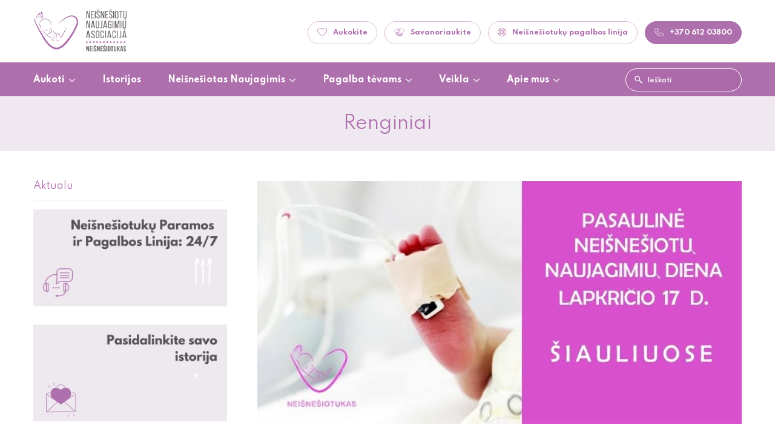

--- FILE ---
content_type: text/html; charset=UTF-8
request_url: https://neisnesiotukas.lt/renginys/pasaulines-neisnesiotu-naujagimiu-dienos-minejimas-siauliuose/
body_size: 17579
content:
<!DOCTYPE HTML>
<head>
	<meta charset="UTF-8" />
	<meta name="viewport" content="width=device-width, initial-scale=1.0, maximum-scale=1.0, user-scalable=no" />
	<meta name="format-detection" content="telephone=no">
	
	<link rel="stylesheet" href="https://neisnesiotukas.lt/wp-content/themes/neisnesiotukas/css/vendors.css?v=1.00" />
	<link rel="stylesheet" href="https://neisnesiotukas.lt/wp-content/themes/neisnesiotukas/style.css?v=2.39" />
	<link rel="stylesheet" href="https://neisnesiotukas.lt/wp-content/themes/neisnesiotukas/css/cutegrids.css" />
	<link rel="Shortcut icon" href="https://neisnesiotukas.lt/wp-content/themes/neisnesiotukas/img/favicon.ico">
	<link href="https://fonts.googleapis.com/css?family=Spartan:400,600,700&display=swap&subset=latin-ext" rel="stylesheet"> 

	<meta name="theme-color" content="#ae6fad">
	<meta name="msapplication-TileColor" content="#ae6fad">
	<meta name="theme-color" content="#ae6fad">
	<meta name="msapplication-navbutton-color" content="#ae6fad">
	<meta name="apple-mobile-web-app-status-bar-style" content="#ae6fad">

	<meta name="google-site-verification" content="4eoARM2wpcpQ-gaW60S-9PRUWh6Q8AG7VNR_WCnsBj0" />
	
		<style>img:is([sizes="auto" i], [sizes^="auto," i]) { contain-intrinsic-size: 3000px 1500px }</style>
	
		<!-- All in One SEO Pro 4.9.3 - aioseo.com -->
		<title>Pasaulinės neišnešiotų naujagimių dienos minėjimas Šiauliuose</title>
	<meta name="description" content="PASAULINĖ NEIŠNEŠIOTŲ NAUJAGIMIŲ DIENA ŠIAULIUOSE Lapkričio 17-oji – Pasaulinė neišnešiotų naujagimių diena. 1 iš 10 naujagimių pasaulyje gimsta anksčiau laiko. Lietuvoje anksčiau laiko pasibeldžia daugiau nei 1500 neišnešiotukų. Kviečiame visus šiauliečius ankstukus, jų šeimas ir geradarius į VŠĮ Respublikinės Šiaulių ligoninės Moters ir vaiko klinikos auditoriją (II aukšte), 2017 lapkričio 17 dieną 13 val., kurioje" />
	<meta name="robots" content="max-image-preview:large" />
	<link rel="canonical" href="https://neisnesiotukas.lt/renginys/pasaulines-neisnesiotu-naujagimiu-dienos-minejimas-siauliuose/" />
	<meta name="generator" content="All in One SEO Pro (AIOSEO) 4.9.3" />
		<meta property="og:locale" content="en_US" />
		<meta property="og:site_name" content="Neišnešiotukas –" />
		<meta property="og:type" content="article" />
		<meta property="og:title" content="Pasaulinės neišnešiotų naujagimių dienos minėjimas Šiauliuose" />
		<meta property="og:description" content="PASAULINĖ NEIŠNEŠIOTŲ NAUJAGIMIŲ DIENA ŠIAULIUOSE Lapkričio 17-oji – Pasaulinė neišnešiotų naujagimių diena. 1 iš 10 naujagimių pasaulyje gimsta anksčiau laiko. Lietuvoje anksčiau laiko pasibeldžia daugiau nei 1500 neišnešiotukų. Kviečiame visus šiauliečius ankstukus, jų šeimas ir geradarius į VŠĮ Respublikinės Šiaulių ligoninės Moters ir vaiko klinikos auditoriją (II aukšte), 2017 lapkričio 17 dieną 13 val., kurioje" />
		<meta property="og:url" content="https://neisnesiotukas.lt/renginys/pasaulines-neisnesiotu-naujagimiu-dienos-minejimas-siauliuose/" />
		<meta property="og:image" content="https://neisnesiotukas.lt/wp-content/themes/neisnesiotukas/img/logo.png" />
		<meta property="og:image:secure_url" content="https://neisnesiotukas.lt/wp-content/themes/neisnesiotukas/img/logo.png" />
		<meta property="article:published_time" content="2017-11-17T11:59:53+00:00" />
		<meta property="article:modified_time" content="2023-06-05T14:12:39+00:00" />
		<meta property="article:publisher" content="https://www.facebook.com/neisnesiotukas/" />
		<meta name="twitter:card" content="summary_large_image" />
		<meta name="twitter:title" content="Pasaulinės neišnešiotų naujagimių dienos minėjimas Šiauliuose" />
		<meta name="twitter:description" content="PASAULINĖ NEIŠNEŠIOTŲ NAUJAGIMIŲ DIENA ŠIAULIUOSE Lapkričio 17-oji – Pasaulinė neišnešiotų naujagimių diena. 1 iš 10 naujagimių pasaulyje gimsta anksčiau laiko. Lietuvoje anksčiau laiko pasibeldžia daugiau nei 1500 neišnešiotukų. Kviečiame visus šiauliečius ankstukus, jų šeimas ir geradarius į VŠĮ Respublikinės Šiaulių ligoninės Moters ir vaiko klinikos auditoriją (II aukšte), 2017 lapkričio 17 dieną 13 val., kurioje" />
		<meta name="twitter:image" content="https://neisnesiotukas.lt/wp-content/themes/neisnesiotukas/img/logo.png" />
		<script type="application/ld+json" class="aioseo-schema">
			{"@context":"https:\/\/schema.org","@graph":[{"@type":"BreadcrumbList","@id":"https:\/\/neisnesiotukas.lt\/renginys\/pasaulines-neisnesiotu-naujagimiu-dienos-minejimas-siauliuose\/#breadcrumblist","itemListElement":[{"@type":"ListItem","@id":"https:\/\/neisnesiotukas.lt#listItem","position":1,"name":"Home","item":"https:\/\/neisnesiotukas.lt","nextItem":{"@type":"ListItem","@id":"https:\/\/neisnesiotukas.lt\/renginys\/pasaulines-neisnesiotu-naujagimiu-dienos-minejimas-siauliuose\/#listItem","name":"Pasaulin\u0117s nei\u0161ne\u0161iot\u0173 naujagimi\u0173 dienos min\u0117jimas \u0160iauliuose"}},{"@type":"ListItem","@id":"https:\/\/neisnesiotukas.lt\/renginys\/pasaulines-neisnesiotu-naujagimiu-dienos-minejimas-siauliuose\/#listItem","position":2,"name":"Pasaulin\u0117s nei\u0161ne\u0161iot\u0173 naujagimi\u0173 dienos min\u0117jimas \u0160iauliuose","previousItem":{"@type":"ListItem","@id":"https:\/\/neisnesiotukas.lt#listItem","name":"Home"}}]},{"@type":"Organization","@id":"https:\/\/neisnesiotukas.lt\/#organization","name":"Nei\u0161ne\u0161iotukas","url":"https:\/\/neisnesiotukas.lt\/","telephone":"+37061203800","sameAs":["https:\/\/www.facebook.com\/neisnesiotukas\/","https:\/\/www.instagram.com\/neisnesiotukas\/","https:\/\/www.youtube.com\/channel\/UCYcXNrOJoBQpo83Wjz6KqEA","https:\/\/www.linkedin.com\/company\/neisnesiotukas\/about\/"]},{"@type":"WebPage","@id":"https:\/\/neisnesiotukas.lt\/renginys\/pasaulines-neisnesiotu-naujagimiu-dienos-minejimas-siauliuose\/#webpage","url":"https:\/\/neisnesiotukas.lt\/renginys\/pasaulines-neisnesiotu-naujagimiu-dienos-minejimas-siauliuose\/","name":"Pasaulin\u0117s nei\u0161ne\u0161iot\u0173 naujagimi\u0173 dienos min\u0117jimas \u0160iauliuose","description":"PASAULIN\u0116 NEI\u0160NE\u0160IOT\u0172 NAUJAGIMI\u0172 DIENA \u0160IAULIUOSE Lapkri\u010dio 17-oji \u2013 Pasaulin\u0117 nei\u0161ne\u0161iot\u0173 naujagimi\u0173 diena. 1 i\u0161 10 naujagimi\u0173 pasaulyje gimsta anks\u010diau laiko. Lietuvoje anks\u010diau laiko pasibeld\u017eia daugiau nei 1500 nei\u0161ne\u0161iotuk\u0173. Kvie\u010diame visus \u0161iaulie\u010dius ankstukus, j\u0173 \u0161eimas ir geradarius \u012f V\u0160\u012e Respublikin\u0117s \u0160iauli\u0173 ligonin\u0117s Moters ir vaiko klinikos auditorij\u0105 (II auk\u0161te), 2017 lapkri\u010dio 17 dien\u0105 13 val., kurioje","inLanguage":"en-US","isPartOf":{"@id":"https:\/\/neisnesiotukas.lt\/#website"},"breadcrumb":{"@id":"https:\/\/neisnesiotukas.lt\/renginys\/pasaulines-neisnesiotu-naujagimiu-dienos-minejimas-siauliuose\/#breadcrumblist"},"datePublished":"2017-11-17T14:59:53+03:00","dateModified":"2023-06-05T17:12:39+03:00"},{"@type":"WebSite","@id":"https:\/\/neisnesiotukas.lt\/#website","url":"https:\/\/neisnesiotukas.lt\/","name":"Nei\u0161ne\u0161iotukas","inLanguage":"en-US","publisher":{"@id":"https:\/\/neisnesiotukas.lt\/#organization"}}]}
		</script>
		<!-- All in One SEO Pro -->


<!-- Google Tag Manager for WordPress by gtm4wp.com -->
<script data-cfasync="false" data-pagespeed-no-defer>
	var gtm4wp_datalayer_name = "dataLayer";
	var dataLayer = dataLayer || [];
</script>
<!-- End Google Tag Manager for WordPress by gtm4wp.com --><link rel='stylesheet' id='wp-block-library-css' href='https://neisnesiotukas.lt/wp-includes/css/dist/block-library/style.min.css?ver=c049bb668aca7779032fa356b0844739' type='text/css' media='all' />
<style id='classic-theme-styles-inline-css' type='text/css'>
/*! This file is auto-generated */
.wp-block-button__link{color:#fff;background-color:#32373c;border-radius:9999px;box-shadow:none;text-decoration:none;padding:calc(.667em + 2px) calc(1.333em + 2px);font-size:1.125em}.wp-block-file__button{background:#32373c;color:#fff;text-decoration:none}
</style>
<link rel='stylesheet' id='aioseo/css/src/vue/standalone/blocks/table-of-contents/global.scss-css' href='https://neisnesiotukas.lt/wp-content/plugins/all-in-one-seo-pack-pro/dist/Pro/assets/css/table-of-contents/global.e90f6d47.css?ver=4.9.3' type='text/css' media='all' />
<link rel='stylesheet' id='aioseo/css/src/vue/standalone/blocks/pro/recipe/global.scss-css' href='https://neisnesiotukas.lt/wp-content/plugins/all-in-one-seo-pack-pro/dist/Pro/assets/css/recipe/global.67a3275f.css?ver=4.9.3' type='text/css' media='all' />
<link rel='stylesheet' id='aioseo/css/src/vue/standalone/blocks/pro/product/global.scss-css' href='https://neisnesiotukas.lt/wp-content/plugins/all-in-one-seo-pack-pro/dist/Pro/assets/css/product/global.61066cfb.css?ver=4.9.3' type='text/css' media='all' />
<link rel='stylesheet' id='aioseo-eeat/css/src/vue/standalone/blocks/author-bio/global.scss-css' href='https://neisnesiotukas.lt/wp-content/plugins/aioseo-eeat/dist/Pro/assets/css/author-bio/global.lvru5eV8.css?ver=1.2.9' type='text/css' media='all' />
<link rel='stylesheet' id='aioseo-eeat/css/src/vue/standalone/blocks/author-tooltip/global.scss-css' href='https://neisnesiotukas.lt/wp-content/plugins/aioseo-eeat/dist/Pro/assets/css/author-tooltip/global.BEv34Lr4.css?ver=1.2.9' type='text/css' media='all' />
<link rel='stylesheet' id='aioseo-eeat/css/src/vue/standalone/blocks/reviewer-tooltip/global.scss-css' href='https://neisnesiotukas.lt/wp-content/plugins/aioseo-eeat/dist/Pro/assets/css/reviewer-tooltip/global.Cz6Z5e1C.css?ver=1.2.9' type='text/css' media='all' />
<link rel='stylesheet' id='aioseo-local-business/css/src/assets/scss/business-info.scss-css' href='https://neisnesiotukas.lt/wp-content/plugins/aioseo-local-business/dist/css/business-info.DlwHGRMe.css?ver=1.3.12' type='text/css' media='all' />
<link rel='stylesheet' id='aioseo-local-business/css/src/assets/scss/opening-hours.scss-css' href='https://neisnesiotukas.lt/wp-content/plugins/aioseo-local-business/dist/css/opening-hours.Bg1Edlf_.css?ver=1.3.12' type='text/css' media='all' />
<style id='filebird-block-filebird-gallery-style-inline-css' type='text/css'>
ul.filebird-block-filebird-gallery{margin:auto!important;padding:0!important;width:100%}ul.filebird-block-filebird-gallery.layout-grid{display:grid;grid-gap:20px;align-items:stretch;grid-template-columns:repeat(var(--columns),1fr);justify-items:stretch}ul.filebird-block-filebird-gallery.layout-grid li img{border:1px solid #ccc;box-shadow:2px 2px 6px 0 rgba(0,0,0,.3);height:100%;max-width:100%;-o-object-fit:cover;object-fit:cover;width:100%}ul.filebird-block-filebird-gallery.layout-masonry{-moz-column-count:var(--columns);-moz-column-gap:var(--space);column-gap:var(--space);-moz-column-width:var(--min-width);columns:var(--min-width) var(--columns);display:block;overflow:auto}ul.filebird-block-filebird-gallery.layout-masonry li{margin-bottom:var(--space)}ul.filebird-block-filebird-gallery li{list-style:none}ul.filebird-block-filebird-gallery li figure{height:100%;margin:0;padding:0;position:relative;width:100%}ul.filebird-block-filebird-gallery li figure figcaption{background:linear-gradient(0deg,rgba(0,0,0,.7),rgba(0,0,0,.3) 70%,transparent);bottom:0;box-sizing:border-box;color:#fff;font-size:.8em;margin:0;max-height:100%;overflow:auto;padding:3em .77em .7em;position:absolute;text-align:center;width:100%;z-index:2}ul.filebird-block-filebird-gallery li figure figcaption a{color:inherit}

</style>
<style id='global-styles-inline-css' type='text/css'>
:root{--wp--preset--aspect-ratio--square: 1;--wp--preset--aspect-ratio--4-3: 4/3;--wp--preset--aspect-ratio--3-4: 3/4;--wp--preset--aspect-ratio--3-2: 3/2;--wp--preset--aspect-ratio--2-3: 2/3;--wp--preset--aspect-ratio--16-9: 16/9;--wp--preset--aspect-ratio--9-16: 9/16;--wp--preset--color--black: #000000;--wp--preset--color--cyan-bluish-gray: #abb8c3;--wp--preset--color--white: #ffffff;--wp--preset--color--pale-pink: #f78da7;--wp--preset--color--vivid-red: #cf2e2e;--wp--preset--color--luminous-vivid-orange: #ff6900;--wp--preset--color--luminous-vivid-amber: #fcb900;--wp--preset--color--light-green-cyan: #7bdcb5;--wp--preset--color--vivid-green-cyan: #00d084;--wp--preset--color--pale-cyan-blue: #8ed1fc;--wp--preset--color--vivid-cyan-blue: #0693e3;--wp--preset--color--vivid-purple: #9b51e0;--wp--preset--gradient--vivid-cyan-blue-to-vivid-purple: linear-gradient(135deg,rgba(6,147,227,1) 0%,rgb(155,81,224) 100%);--wp--preset--gradient--light-green-cyan-to-vivid-green-cyan: linear-gradient(135deg,rgb(122,220,180) 0%,rgb(0,208,130) 100%);--wp--preset--gradient--luminous-vivid-amber-to-luminous-vivid-orange: linear-gradient(135deg,rgba(252,185,0,1) 0%,rgba(255,105,0,1) 100%);--wp--preset--gradient--luminous-vivid-orange-to-vivid-red: linear-gradient(135deg,rgba(255,105,0,1) 0%,rgb(207,46,46) 100%);--wp--preset--gradient--very-light-gray-to-cyan-bluish-gray: linear-gradient(135deg,rgb(238,238,238) 0%,rgb(169,184,195) 100%);--wp--preset--gradient--cool-to-warm-spectrum: linear-gradient(135deg,rgb(74,234,220) 0%,rgb(151,120,209) 20%,rgb(207,42,186) 40%,rgb(238,44,130) 60%,rgb(251,105,98) 80%,rgb(254,248,76) 100%);--wp--preset--gradient--blush-light-purple: linear-gradient(135deg,rgb(255,206,236) 0%,rgb(152,150,240) 100%);--wp--preset--gradient--blush-bordeaux: linear-gradient(135deg,rgb(254,205,165) 0%,rgb(254,45,45) 50%,rgb(107,0,62) 100%);--wp--preset--gradient--luminous-dusk: linear-gradient(135deg,rgb(255,203,112) 0%,rgb(199,81,192) 50%,rgb(65,88,208) 100%);--wp--preset--gradient--pale-ocean: linear-gradient(135deg,rgb(255,245,203) 0%,rgb(182,227,212) 50%,rgb(51,167,181) 100%);--wp--preset--gradient--electric-grass: linear-gradient(135deg,rgb(202,248,128) 0%,rgb(113,206,126) 100%);--wp--preset--gradient--midnight: linear-gradient(135deg,rgb(2,3,129) 0%,rgb(40,116,252) 100%);--wp--preset--font-size--small: 13px;--wp--preset--font-size--medium: 20px;--wp--preset--font-size--large: 36px;--wp--preset--font-size--x-large: 42px;--wp--preset--spacing--20: 0.44rem;--wp--preset--spacing--30: 0.67rem;--wp--preset--spacing--40: 1rem;--wp--preset--spacing--50: 1.5rem;--wp--preset--spacing--60: 2.25rem;--wp--preset--spacing--70: 3.38rem;--wp--preset--spacing--80: 5.06rem;--wp--preset--shadow--natural: 6px 6px 9px rgba(0, 0, 0, 0.2);--wp--preset--shadow--deep: 12px 12px 50px rgba(0, 0, 0, 0.4);--wp--preset--shadow--sharp: 6px 6px 0px rgba(0, 0, 0, 0.2);--wp--preset--shadow--outlined: 6px 6px 0px -3px rgba(255, 255, 255, 1), 6px 6px rgba(0, 0, 0, 1);--wp--preset--shadow--crisp: 6px 6px 0px rgba(0, 0, 0, 1);}:where(.is-layout-flex){gap: 0.5em;}:where(.is-layout-grid){gap: 0.5em;}body .is-layout-flex{display: flex;}.is-layout-flex{flex-wrap: wrap;align-items: center;}.is-layout-flex > :is(*, div){margin: 0;}body .is-layout-grid{display: grid;}.is-layout-grid > :is(*, div){margin: 0;}:where(.wp-block-columns.is-layout-flex){gap: 2em;}:where(.wp-block-columns.is-layout-grid){gap: 2em;}:where(.wp-block-post-template.is-layout-flex){gap: 1.25em;}:where(.wp-block-post-template.is-layout-grid){gap: 1.25em;}.has-black-color{color: var(--wp--preset--color--black) !important;}.has-cyan-bluish-gray-color{color: var(--wp--preset--color--cyan-bluish-gray) !important;}.has-white-color{color: var(--wp--preset--color--white) !important;}.has-pale-pink-color{color: var(--wp--preset--color--pale-pink) !important;}.has-vivid-red-color{color: var(--wp--preset--color--vivid-red) !important;}.has-luminous-vivid-orange-color{color: var(--wp--preset--color--luminous-vivid-orange) !important;}.has-luminous-vivid-amber-color{color: var(--wp--preset--color--luminous-vivid-amber) !important;}.has-light-green-cyan-color{color: var(--wp--preset--color--light-green-cyan) !important;}.has-vivid-green-cyan-color{color: var(--wp--preset--color--vivid-green-cyan) !important;}.has-pale-cyan-blue-color{color: var(--wp--preset--color--pale-cyan-blue) !important;}.has-vivid-cyan-blue-color{color: var(--wp--preset--color--vivid-cyan-blue) !important;}.has-vivid-purple-color{color: var(--wp--preset--color--vivid-purple) !important;}.has-black-background-color{background-color: var(--wp--preset--color--black) !important;}.has-cyan-bluish-gray-background-color{background-color: var(--wp--preset--color--cyan-bluish-gray) !important;}.has-white-background-color{background-color: var(--wp--preset--color--white) !important;}.has-pale-pink-background-color{background-color: var(--wp--preset--color--pale-pink) !important;}.has-vivid-red-background-color{background-color: var(--wp--preset--color--vivid-red) !important;}.has-luminous-vivid-orange-background-color{background-color: var(--wp--preset--color--luminous-vivid-orange) !important;}.has-luminous-vivid-amber-background-color{background-color: var(--wp--preset--color--luminous-vivid-amber) !important;}.has-light-green-cyan-background-color{background-color: var(--wp--preset--color--light-green-cyan) !important;}.has-vivid-green-cyan-background-color{background-color: var(--wp--preset--color--vivid-green-cyan) !important;}.has-pale-cyan-blue-background-color{background-color: var(--wp--preset--color--pale-cyan-blue) !important;}.has-vivid-cyan-blue-background-color{background-color: var(--wp--preset--color--vivid-cyan-blue) !important;}.has-vivid-purple-background-color{background-color: var(--wp--preset--color--vivid-purple) !important;}.has-black-border-color{border-color: var(--wp--preset--color--black) !important;}.has-cyan-bluish-gray-border-color{border-color: var(--wp--preset--color--cyan-bluish-gray) !important;}.has-white-border-color{border-color: var(--wp--preset--color--white) !important;}.has-pale-pink-border-color{border-color: var(--wp--preset--color--pale-pink) !important;}.has-vivid-red-border-color{border-color: var(--wp--preset--color--vivid-red) !important;}.has-luminous-vivid-orange-border-color{border-color: var(--wp--preset--color--luminous-vivid-orange) !important;}.has-luminous-vivid-amber-border-color{border-color: var(--wp--preset--color--luminous-vivid-amber) !important;}.has-light-green-cyan-border-color{border-color: var(--wp--preset--color--light-green-cyan) !important;}.has-vivid-green-cyan-border-color{border-color: var(--wp--preset--color--vivid-green-cyan) !important;}.has-pale-cyan-blue-border-color{border-color: var(--wp--preset--color--pale-cyan-blue) !important;}.has-vivid-cyan-blue-border-color{border-color: var(--wp--preset--color--vivid-cyan-blue) !important;}.has-vivid-purple-border-color{border-color: var(--wp--preset--color--vivid-purple) !important;}.has-vivid-cyan-blue-to-vivid-purple-gradient-background{background: var(--wp--preset--gradient--vivid-cyan-blue-to-vivid-purple) !important;}.has-light-green-cyan-to-vivid-green-cyan-gradient-background{background: var(--wp--preset--gradient--light-green-cyan-to-vivid-green-cyan) !important;}.has-luminous-vivid-amber-to-luminous-vivid-orange-gradient-background{background: var(--wp--preset--gradient--luminous-vivid-amber-to-luminous-vivid-orange) !important;}.has-luminous-vivid-orange-to-vivid-red-gradient-background{background: var(--wp--preset--gradient--luminous-vivid-orange-to-vivid-red) !important;}.has-very-light-gray-to-cyan-bluish-gray-gradient-background{background: var(--wp--preset--gradient--very-light-gray-to-cyan-bluish-gray) !important;}.has-cool-to-warm-spectrum-gradient-background{background: var(--wp--preset--gradient--cool-to-warm-spectrum) !important;}.has-blush-light-purple-gradient-background{background: var(--wp--preset--gradient--blush-light-purple) !important;}.has-blush-bordeaux-gradient-background{background: var(--wp--preset--gradient--blush-bordeaux) !important;}.has-luminous-dusk-gradient-background{background: var(--wp--preset--gradient--luminous-dusk) !important;}.has-pale-ocean-gradient-background{background: var(--wp--preset--gradient--pale-ocean) !important;}.has-electric-grass-gradient-background{background: var(--wp--preset--gradient--electric-grass) !important;}.has-midnight-gradient-background{background: var(--wp--preset--gradient--midnight) !important;}.has-small-font-size{font-size: var(--wp--preset--font-size--small) !important;}.has-medium-font-size{font-size: var(--wp--preset--font-size--medium) !important;}.has-large-font-size{font-size: var(--wp--preset--font-size--large) !important;}.has-x-large-font-size{font-size: var(--wp--preset--font-size--x-large) !important;}
:where(.wp-block-post-template.is-layout-flex){gap: 1.25em;}:where(.wp-block-post-template.is-layout-grid){gap: 1.25em;}
:where(.wp-block-columns.is-layout-flex){gap: 2em;}:where(.wp-block-columns.is-layout-grid){gap: 2em;}
:root :where(.wp-block-pullquote){font-size: 1.5em;line-height: 1.6;}
</style>
<link rel='stylesheet' id='contact-form-7-css' href='https://neisnesiotukas.lt/wp-content/plugins/contact-form-7/includes/css/styles.css?ver=6.1.4' type='text/css' media='all' />
<link rel='stylesheet' id='cf7cf-style-css' href='https://neisnesiotukas.lt/wp-content/plugins/cf7-conditional-fields/style.css?ver=2.6.7' type='text/css' media='all' />
<script type="text/javascript" src="https://neisnesiotukas.lt/wp-includes/js/jquery/jquery.min.js?ver=3.7.1" id="jquery-core-js"></script>
<link rel="https://api.w.org/" href="https://neisnesiotukas.lt/wp-json/" /><link rel="alternate" title="JSON" type="application/json" href="https://neisnesiotukas.lt/wp-json/wp/v2/renginys/2355" /><link rel='shortlink' href='https://neisnesiotukas.lt/?p=2355' />
<link rel="alternate" title="oEmbed (JSON)" type="application/json+oembed" href="https://neisnesiotukas.lt/wp-json/oembed/1.0/embed?url=https%3A%2F%2Fneisnesiotukas.lt%2Frenginys%2Fpasaulines-neisnesiotu-naujagimiu-dienos-minejimas-siauliuose%2F" />
<link rel="alternate" title="oEmbed (XML)" type="text/xml+oembed" href="https://neisnesiotukas.lt/wp-json/oembed/1.0/embed?url=https%3A%2F%2Fneisnesiotukas.lt%2Frenginys%2Fpasaulines-neisnesiotu-naujagimiu-dienos-minejimas-siauliuose%2F&#038;format=xml" />

<!-- Google Tag Manager for WordPress by gtm4wp.com -->
<!-- GTM Container placement set to automatic -->
<script data-cfasync="false" data-pagespeed-no-defer type="text/javascript">
	var dataLayer_content = {"pagePostType":"renginys","pagePostType2":"single-renginys","pagePostAuthor":"Giedre"};
	dataLayer.push( dataLayer_content );
</script>
<script data-cfasync="false" data-pagespeed-no-defer type="text/javascript">
(function(w,d,s,l,i){w[l]=w[l]||[];w[l].push({'gtm.start':
new Date().getTime(),event:'gtm.js'});var f=d.getElementsByTagName(s)[0],
j=d.createElement(s),dl=l!='dataLayer'?'&l='+l:'';j.async=true;j.src=
'//www.googletagmanager.com/gtm.js?id='+i+dl;f.parentNode.insertBefore(j,f);
})(window,document,'script','dataLayer','GTM-NCX2CCMQ');
</script>
<!-- End Google Tag Manager for WordPress by gtm4wp.com --><link rel="icon" href="https://neisnesiotukas.lt/wp-content/uploads/2020/04/cropped-facebook-logo-e1678192817787-150x150.png" sizes="32x32" />
<link rel="icon" href="https://neisnesiotukas.lt/wp-content/uploads/2020/04/cropped-facebook-logo-e1678192817787-300x300.png" sizes="192x192" />
<link rel="apple-touch-icon" href="https://neisnesiotukas.lt/wp-content/uploads/2020/04/cropped-facebook-logo-e1678192817787-300x300.png" />
<meta name="msapplication-TileImage" content="https://neisnesiotukas.lt/wp-content/uploads/2020/04/cropped-facebook-logo-e1678192817787-300x300.png" />

	<!-- Meta Pixel Code -->
	<script>
	!function(f,b,e,v,n,t,s)
	{if(f.fbq)return;n=f.fbq=function(){n.callMethod?
	n.callMethod.apply(n,arguments):n.queue.push(arguments)};
	if(!f._fbq)f._fbq=n;n.push=n;n.loaded=!0;n.version='2.0';
	n.queue=[];t=b.createElement(e);t.async=!0;
	t.src=v;s=b.getElementsByTagName(e)[0];
	s.parentNode.insertBefore(t,s)}(window, document,'script',
	'https://connect.facebook.net/en_US/fbevents.js');
	fbq('init', '7658243897545354');
	fbq('track', 'PageView');
	</script>
	<noscript><img height="1" width="1" style="display:none"
	src="https://www.facebook.com/tr?id=7658243897545354&ev=PageView&noscript=1"
	/></noscript>
	<!-- End Meta Pixel Code -->

</head>

<body class="wp-singular renginys-template-default single single-renginys postid-2355 wp-theme-neisnesiotukas" id="neisnesiotukas">

<div class="header" id="js-header">
	<div class="header_inner">
		<div class="logo">
			<button class="hamburger hamburger--collapse" type="button">
				<span class="hamburger-box"><span class="hamburger-inner"></span></span>
			</button>
			<a href="https://neisnesiotukas.lt"><img src="https://neisnesiotukas.lt/wp-content/themes/neisnesiotukas/img/logo.png"></a>		
		</div>
		<div class="actions">
			<a href="#" class="rounded-icon-btn animate pink-btn btn-pagalbatelefonu"><span class="icon-phone"></span>+370 612 03800</a>
			<a href="https://neisnesiotukas.lt/pagalba-tevams/psichologine-pagalba/" class="rounded-icon-btn animate bordered-btn"><span class="icon-circle"></span>Neišnešiotukų pagalbos linija</a>
			<a href="https://neisnesiotukas.lt/apie-mus/tapkite-savanoriu/" class="rounded-icon-btn animate bordered-btn"><span class="icon-hands"></span>Savanoriaukite</a>
						<a href="https://www.paysera.com/pay/?data=[base64]&sign=7016eec324a580598b8a17d8c7e6c16d" class="rounded-icon-btn animate bordered-btn"><span class="icon-heart"></span>Aukokite</a>
		</div>
	</div>
	<div class="menu-wrapper">
		<div class="menu_inner">
			<div class="menu_main">
				<div class="menu-menu-container"><ul id="menu-menu" class="header-menu"><li id="menu-item-3842" class="menu-item menu-item-type-custom menu-item-object-custom menu-item-has-children menu-item-3842"><a href="#">Aukoti</a>
<ul class="sub-menu">
	<li id="menu-item-3138" class="menu-item menu-item-type-post_type menu-item-object-page menu-item-3138"><a href="https://neisnesiotukas.lt/aukoti/kaip-aukoti/">Kaip aukoti?</a></li>
	<li id="menu-item-3137" class="menu-item menu-item-type-post_type menu-item-object-page menu-item-3137"><a href="https://neisnesiotukas.lt/aukoti/kam-aukoti/">Kam aukoti?</a></li>
	<li id="menu-item-4228" class="menu-item menu-item-type-post_type menu-item-object-page menu-item-4228"><a href="https://neisnesiotukas.lt/aukoti/ultragarso-rinkinys-neisnesiotukams/">Ultragarso Rinkinys Neišnešiotukams</a></li>
	<li id="menu-item-3136" class="menu-item menu-item-type-post_type menu-item-object-page menu-item-3136"><a href="https://neisnesiotukas.lt/aukoti/jau-paaukota/">Jau paaukota</a></li>
	<li id="menu-item-3146" class="menu-item menu-item-type-post_type menu-item-object-page menu-item-3146"><a href="https://neisnesiotukas.lt/aukoti/parama/">Verslo parama</a></li>
</ul>
</li>
<li id="menu-item-1365" class="menu-item menu-item-type-post_type menu-item-object-page menu-item-1365"><a href="https://neisnesiotukas.lt/istorijos/">Istorijos</a></li>
<li id="menu-item-3843" class="menu-item menu-item-type-custom menu-item-object-custom menu-item-has-children menu-item-3843"><a href="#">Neišnešiotas Naujagimis</a>
<ul class="sub-menu">
	<li id="menu-item-1356" class="menu-item menu-item-type-post_type menu-item-object-page menu-item-1356"><a href="https://neisnesiotukas.lt/neisnesioti-naujagimiai/kodel-vaikas-gime-per-anksti/">Kodėl mano vaikelis gimė per anksti?</a></li>
	<li id="menu-item-1368" class="menu-item menu-item-type-post_type menu-item-object-page menu-item-1368"><a href="https://neisnesiotukas.lt/neisnesioti-naujagimiai/prieslaikinis-gimdymas/">Priešlaikinis gimdymas</a></li>
	<li id="menu-item-2924" class="menu-item menu-item-type-custom menu-item-object-custom menu-item-2924"><a href="https://neisnesiotukas.lt/neisnesioti-naujagimiai/anksciau-laiko-gimes-naujagimis/">Anksčiau laiko gimęs naujagimis</a></li>
	<li id="menu-item-2925" class="menu-item menu-item-type-custom menu-item-object-custom menu-item-2925"><a href="https://neisnesiotukas.lt/neisnesioti-naujagimiai/gydytoju-prieziura-ligonineje/">Gydytojų priežiūra ligoninėje</a></li>
	<li id="menu-item-2927" class="menu-item menu-item-type-custom menu-item-object-custom menu-item-2927"><a href="https://neisnesiotukas.lt/neisnesioti-naujagimiai/neisnesiotuko-ligos-ir-issukiai/">Neišnešiotuko ligos ir iššūkiai</a></li>
	<li id="menu-item-3343" class="menu-item menu-item-type-post_type menu-item-object-page menu-item-3343"><a href="https://neisnesiotukas.lt/neisnesioti-naujagimiai/tevu-pagalba-neisnesiotukui-ligonineje/">Tėvų pagalba neišnešiotukui ligoninėje</a></li>
	<li id="menu-item-2926" class="menu-item menu-item-type-custom menu-item-object-custom menu-item-2926"><a href="https://neisnesiotukas.lt/neisnesioti-naujagimiai/neisnesiotuko-tevai-ir-seima/">Neišnešiotuko tėvai ir šeima</a></li>
	<li id="menu-item-2928" class="menu-item menu-item-type-custom menu-item-object-custom menu-item-2928"><a href="https://neisnesiotukas.lt/neisnesioti-naujagimiai/neisnesiotuko-kelione-namo/">Kelionė namo</a></li>
	<li id="menu-item-3302" class="menu-item menu-item-type-post_type menu-item-object-page menu-item-3302"><a href="https://neisnesiotukas.lt/neisnesioti-naujagimiai/tolesne-raida-ir-reabilitacija/">Tolesnė raida ir reabilitacija</a></li>
	<li id="menu-item-2929" class="menu-item menu-item-type-custom menu-item-object-custom menu-item-2929"><a href="https://neisnesiotukas.lt/neisnesioti-naujagimiai/zymus-pasaulyje-neisnesiotukai/">Gimę su talento žyme</a></li>
</ul>
</li>
<li id="menu-item-3844" class="menu-item menu-item-type-custom menu-item-object-custom menu-item-has-children menu-item-3844"><a href="#">Pagalba tėvams</a>
<ul class="sub-menu">
	<li id="menu-item-1370" class="menu-item menu-item-type-post_type menu-item-object-page menu-item-1370"><a href="https://neisnesiotukas.lt/pagalba-tevams/psichologine-pagalba/">Nemokama psichologinė pagalba</a></li>
	<li id="menu-item-1369" class="menu-item menu-item-type-post_type menu-item-object-page menu-item-1369"><a href="https://neisnesiotukas.lt/pagalba-tevams/pagalba-praradus-vaikeli/">Pagalba praradus vaikelį</a></li>
	<li id="menu-item-3747" class="menu-item menu-item-type-post_type menu-item-object-page menu-item-3747"><a href="https://neisnesiotukas.lt/pagalba-tevams/ismokos-tevams-gimus-neisnesiotukui/">Išmokos tėvams | Ankstyvoji reabilitacija</a></li>
	<li id="menu-item-2556" class="menu-item menu-item-type-post_type menu-item-object-page menu-item-2556"><a href="https://neisnesiotukas.lt/pagalba-tevams/edukaciniai-video/">Edukaciniai paskaitų įrašai</a></li>
	<li id="menu-item-4419" class="menu-item menu-item-type-post_type menu-item-object-page menu-item-4419"><a href="https://neisnesiotukas.lt/pagalba-tevams/bendradarbiavimas/">Bendradarbiavimas</a></li>
	<li id="menu-item-5387" class="menu-item menu-item-type-post_type menu-item-object-page menu-item-5387"><a href="https://neisnesiotukas.lt/pagalba-tevams/psichologe/">Psichologė</a></li>
	<li id="menu-item-1676" class="menu-item menu-item-type-post_type menu-item-object-page menu-item-1676"><a href="https://neisnesiotukas.lt/pagalba-tevams/relaksacijos-popietes-tevams/">Relaksacijos sesija tėvams</a></li>
	<li id="menu-item-1372" class="menu-item menu-item-type-post_type menu-item-object-page menu-item-1372"><a href="https://neisnesiotukas.lt/pagalba-tevams/ergoterapeute-vilniuje/">Ergoterapeutė Vilniuje</a></li>
	<li id="menu-item-1480" class="menu-item menu-item-type-post_type menu-item-object-page menu-item-1480"><a href="https://neisnesiotukas.lt/pagalba-tevams/zindymas/">Neišnešiotuko žindymas</a></li>
	<li id="menu-item-1373" class="menu-item menu-item-type-post_type menu-item-object-page menu-item-1373"><a href="https://neisnesiotukas.lt/pagalba-tevams/gimdymas-vienai/">Gimdymas vienai</a></li>
	<li id="menu-item-1459" class="menu-item menu-item-type-custom menu-item-object-custom menu-item-1459"><a href="https://nestumokalendorius.lt/gimdyves-krepselis-daiktai-i-gimdymo-namus/">Gimdyvės krepšelis</a></li>
	<li id="menu-item-5783" class="menu-item menu-item-type-custom menu-item-object-custom menu-item-5783"><a href="https://neisnesiotukas.lt/wp-content/uploads/2026/01/Zurnalas-„Auginu-Lietuva-2025-2026m-1.pdf">Žurnalas „Auginu Lietuvą”</a></li>
	<li id="menu-item-2553" class="menu-item menu-item-type-custom menu-item-object-custom menu-item-2553"><a href="https://auginulietuva.lt/temos/ankstukas">Edukacinė platforma &#8220;Auginu Lietuvą&#8221;</a></li>
</ul>
</li>
<li id="menu-item-3845" class="menu-item menu-item-type-custom menu-item-object-custom menu-item-has-children menu-item-3845"><a href="#">Veikla</a>
<ul class="sub-menu">
	<li id="menu-item-3916" class="menu-item menu-item-type-post_type menu-item-object-page menu-item-3916"><a href="https://neisnesiotukas.lt/musu-veikla/europos-naujagimiu-sveikatos-prieziuros-standartai/">Europos naujagimių sveikatos priežiūros standartai</a></li>
	<li id="menu-item-5747" class="menu-item menu-item-type-post_type menu-item-object-page menu-item-5747"><a href="https://neisnesiotukas.lt/musu-veikla/auginu-lietuva-auginu-europa/">Auginu Lietuvą – Auginu Europą</a></li>
	<li id="menu-item-1379" class="menu-item menu-item-type-post_type menu-item-object-page menu-item-1379"><a href="https://neisnesiotukas.lt/musu-veikla/aktualijos/">Aktualijos</a></li>
	<li id="menu-item-1378" class="menu-item menu-item-type-post_type menu-item-object-page menu-item-1378"><a href="https://neisnesiotukas.lt/musu-veikla/renginiai/">Renginiai</a></li>
	<li id="menu-item-1380" class="menu-item menu-item-type-post_type menu-item-object-page menu-item-1380"><a href="https://neisnesiotukas.lt/musu-veikla/projektai/">Projektai</a></li>
	<li id="menu-item-2875" class="menu-item menu-item-type-custom menu-item-object-custom menu-item-2875"><a href="https://neisnesiotukas.lt/knyga/knyga-tevams-ankstukas/">Knyga “Ankstukas”</a></li>
	<li id="menu-item-2876" class="menu-item menu-item-type-custom menu-item-object-custom menu-item-2876"><a href="https://neisnesiotukas.lt/knyga/ankstuku-istorijos/">Knyga &#8220;Ankstukų istorijos&#8221;</a></li>
	<li id="menu-item-2877" class="menu-item menu-item-type-custom menu-item-object-custom menu-item-2877"><a href="https://neisnesiotukas.lt/knyga/audio-pasaku-knyga-sviesuliukai/">Audio knyga &#8220;Šviesiuliukai&#8221;</a></li>
</ul>
</li>
<li id="menu-item-3846" class="menu-item menu-item-type-custom menu-item-object-custom menu-item-has-children menu-item-3846"><a href="#">Apie mus</a>
<ul class="sub-menu">
	<li id="menu-item-188" class="menu-item menu-item-type-post_type menu-item-object-page menu-item-188"><a href="https://neisnesiotukas.lt/apie-mus/tikslai-ir-veikla/">Tikslai ir veikla</a></li>
	<li id="menu-item-1382" class="menu-item menu-item-type-post_type menu-item-object-page menu-item-1382"><a href="https://neisnesiotukas.lt/apie-mus/tapkite-savanoriu/">Tapkite savanoriu</a></li>
	<li id="menu-item-1362" class="menu-item menu-item-type-post_type menu-item-object-page menu-item-1362"><a href="https://neisnesiotukas.lt/apie-mus/komanda/">Komanda ir savanoriai</a></li>
	<li id="menu-item-1359" class="menu-item menu-item-type-post_type menu-item-object-page menu-item-1359"><a href="https://neisnesiotukas.lt/apie-mus/ambasadoriai/">Ambasadoriai</a></li>
	<li id="menu-item-1646" class="menu-item menu-item-type-post_type menu-item-object-page menu-item-1646"><a href="https://neisnesiotukas.lt/apie-mus/pripazinti-pasiekimai/">Pripažinti pasiekimai</a></li>
	<li id="menu-item-1364" class="menu-item menu-item-type-post_type menu-item-object-page menu-item-1364"><a href="https://neisnesiotukas.lt/apie-mus/kontaktai/">Kontaktai ir rekvizitai</a></li>
</ul>
</li>
</ul></div>			</div>
			<div class="search">
				<form method="get" id="searchform" action="https://neisnesiotukas.lt/">
					<input class="field" name="s" id="s" placeholder="Ieškoti" type="text" autocomplete="off">
					<input class="submit" name="submit" id="searchsubmit" value="Ieškoti" type="submit">
				</form>
			</div>
		</div>
	</div>
</div>

<!-- Mobile menu --> 
<div id="mobmenu">
	<div class="menu-items">
		<div class="searchmob">
			<form method="get" id="searchform" action="https://neisnesiotukas.lt/">
				<input class="field" name="s" id="s" placeholder="Ieškoti" type="text" autocomplete="off">
				<input class="submit" name="submit" id="searchsubmit" value="Ieškoti" type="submit">
			</form>
		</div>
		<div class="menu-menu-container"><ul id="menu-menu-1" class="menu-menu"><li class="menu-item menu-item-type-custom menu-item-object-custom menu-item-has-children menu-item-3842"><a href="#">Aukoti</a>
<ul class="sub-menu">
	<li class="menu-item menu-item-type-post_type menu-item-object-page menu-item-3138"><a href="https://neisnesiotukas.lt/aukoti/kaip-aukoti/">Kaip aukoti?</a></li>
	<li class="menu-item menu-item-type-post_type menu-item-object-page menu-item-3137"><a href="https://neisnesiotukas.lt/aukoti/kam-aukoti/">Kam aukoti?</a></li>
	<li class="menu-item menu-item-type-post_type menu-item-object-page menu-item-4228"><a href="https://neisnesiotukas.lt/aukoti/ultragarso-rinkinys-neisnesiotukams/">Ultragarso Rinkinys Neišnešiotukams</a></li>
	<li class="menu-item menu-item-type-post_type menu-item-object-page menu-item-3136"><a href="https://neisnesiotukas.lt/aukoti/jau-paaukota/">Jau paaukota</a></li>
	<li class="menu-item menu-item-type-post_type menu-item-object-page menu-item-3146"><a href="https://neisnesiotukas.lt/aukoti/parama/">Verslo parama</a></li>
</ul>
</li>
<li class="menu-item menu-item-type-post_type menu-item-object-page menu-item-1365"><a href="https://neisnesiotukas.lt/istorijos/">Istorijos</a></li>
<li class="menu-item menu-item-type-custom menu-item-object-custom menu-item-has-children menu-item-3843"><a href="#">Neišnešiotas Naujagimis</a>
<ul class="sub-menu">
	<li class="menu-item menu-item-type-post_type menu-item-object-page menu-item-1356"><a href="https://neisnesiotukas.lt/neisnesioti-naujagimiai/kodel-vaikas-gime-per-anksti/">Kodėl mano vaikelis gimė per anksti?</a></li>
	<li class="menu-item menu-item-type-post_type menu-item-object-page menu-item-1368"><a href="https://neisnesiotukas.lt/neisnesioti-naujagimiai/prieslaikinis-gimdymas/">Priešlaikinis gimdymas</a></li>
	<li class="menu-item menu-item-type-custom menu-item-object-custom menu-item-2924"><a href="https://neisnesiotukas.lt/neisnesioti-naujagimiai/anksciau-laiko-gimes-naujagimis/">Anksčiau laiko gimęs naujagimis</a></li>
	<li class="menu-item menu-item-type-custom menu-item-object-custom menu-item-2925"><a href="https://neisnesiotukas.lt/neisnesioti-naujagimiai/gydytoju-prieziura-ligonineje/">Gydytojų priežiūra ligoninėje</a></li>
	<li class="menu-item menu-item-type-custom menu-item-object-custom menu-item-2927"><a href="https://neisnesiotukas.lt/neisnesioti-naujagimiai/neisnesiotuko-ligos-ir-issukiai/">Neišnešiotuko ligos ir iššūkiai</a></li>
	<li class="menu-item menu-item-type-post_type menu-item-object-page menu-item-3343"><a href="https://neisnesiotukas.lt/neisnesioti-naujagimiai/tevu-pagalba-neisnesiotukui-ligonineje/">Tėvų pagalba neišnešiotukui ligoninėje</a></li>
	<li class="menu-item menu-item-type-custom menu-item-object-custom menu-item-2926"><a href="https://neisnesiotukas.lt/neisnesioti-naujagimiai/neisnesiotuko-tevai-ir-seima/">Neišnešiotuko tėvai ir šeima</a></li>
	<li class="menu-item menu-item-type-custom menu-item-object-custom menu-item-2928"><a href="https://neisnesiotukas.lt/neisnesioti-naujagimiai/neisnesiotuko-kelione-namo/">Kelionė namo</a></li>
	<li class="menu-item menu-item-type-post_type menu-item-object-page menu-item-3302"><a href="https://neisnesiotukas.lt/neisnesioti-naujagimiai/tolesne-raida-ir-reabilitacija/">Tolesnė raida ir reabilitacija</a></li>
	<li class="menu-item menu-item-type-custom menu-item-object-custom menu-item-2929"><a href="https://neisnesiotukas.lt/neisnesioti-naujagimiai/zymus-pasaulyje-neisnesiotukai/">Gimę su talento žyme</a></li>
</ul>
</li>
<li class="menu-item menu-item-type-custom menu-item-object-custom menu-item-has-children menu-item-3844"><a href="#">Pagalba tėvams</a>
<ul class="sub-menu">
	<li class="menu-item menu-item-type-post_type menu-item-object-page menu-item-1370"><a href="https://neisnesiotukas.lt/pagalba-tevams/psichologine-pagalba/">Nemokama psichologinė pagalba</a></li>
	<li class="menu-item menu-item-type-post_type menu-item-object-page menu-item-1369"><a href="https://neisnesiotukas.lt/pagalba-tevams/pagalba-praradus-vaikeli/">Pagalba praradus vaikelį</a></li>
	<li class="menu-item menu-item-type-post_type menu-item-object-page menu-item-3747"><a href="https://neisnesiotukas.lt/pagalba-tevams/ismokos-tevams-gimus-neisnesiotukui/">Išmokos tėvams | Ankstyvoji reabilitacija</a></li>
	<li class="menu-item menu-item-type-post_type menu-item-object-page menu-item-2556"><a href="https://neisnesiotukas.lt/pagalba-tevams/edukaciniai-video/">Edukaciniai paskaitų įrašai</a></li>
	<li class="menu-item menu-item-type-post_type menu-item-object-page menu-item-4419"><a href="https://neisnesiotukas.lt/pagalba-tevams/bendradarbiavimas/">Bendradarbiavimas</a></li>
	<li class="menu-item menu-item-type-post_type menu-item-object-page menu-item-5387"><a href="https://neisnesiotukas.lt/pagalba-tevams/psichologe/">Psichologė</a></li>
	<li class="menu-item menu-item-type-post_type menu-item-object-page menu-item-1676"><a href="https://neisnesiotukas.lt/pagalba-tevams/relaksacijos-popietes-tevams/">Relaksacijos sesija tėvams</a></li>
	<li class="menu-item menu-item-type-post_type menu-item-object-page menu-item-1372"><a href="https://neisnesiotukas.lt/pagalba-tevams/ergoterapeute-vilniuje/">Ergoterapeutė Vilniuje</a></li>
	<li class="menu-item menu-item-type-post_type menu-item-object-page menu-item-1480"><a href="https://neisnesiotukas.lt/pagalba-tevams/zindymas/">Neišnešiotuko žindymas</a></li>
	<li class="menu-item menu-item-type-post_type menu-item-object-page menu-item-1373"><a href="https://neisnesiotukas.lt/pagalba-tevams/gimdymas-vienai/">Gimdymas vienai</a></li>
	<li class="menu-item menu-item-type-custom menu-item-object-custom menu-item-1459"><a href="https://nestumokalendorius.lt/gimdyves-krepselis-daiktai-i-gimdymo-namus/">Gimdyvės krepšelis</a></li>
	<li class="menu-item menu-item-type-custom menu-item-object-custom menu-item-5783"><a href="https://neisnesiotukas.lt/wp-content/uploads/2026/01/Zurnalas-„Auginu-Lietuva-2025-2026m-1.pdf">Žurnalas „Auginu Lietuvą”</a></li>
	<li class="menu-item menu-item-type-custom menu-item-object-custom menu-item-2553"><a href="https://auginulietuva.lt/temos/ankstukas">Edukacinė platforma &#8220;Auginu Lietuvą&#8221;</a></li>
</ul>
</li>
<li class="menu-item menu-item-type-custom menu-item-object-custom menu-item-has-children menu-item-3845"><a href="#">Veikla</a>
<ul class="sub-menu">
	<li class="menu-item menu-item-type-post_type menu-item-object-page menu-item-3916"><a href="https://neisnesiotukas.lt/musu-veikla/europos-naujagimiu-sveikatos-prieziuros-standartai/">Europos naujagimių sveikatos priežiūros standartai</a></li>
	<li class="menu-item menu-item-type-post_type menu-item-object-page menu-item-5747"><a href="https://neisnesiotukas.lt/musu-veikla/auginu-lietuva-auginu-europa/">Auginu Lietuvą – Auginu Europą</a></li>
	<li class="menu-item menu-item-type-post_type menu-item-object-page menu-item-1379"><a href="https://neisnesiotukas.lt/musu-veikla/aktualijos/">Aktualijos</a></li>
	<li class="menu-item menu-item-type-post_type menu-item-object-page menu-item-1378"><a href="https://neisnesiotukas.lt/musu-veikla/renginiai/">Renginiai</a></li>
	<li class="menu-item menu-item-type-post_type menu-item-object-page menu-item-1380"><a href="https://neisnesiotukas.lt/musu-veikla/projektai/">Projektai</a></li>
	<li class="menu-item menu-item-type-custom menu-item-object-custom menu-item-2875"><a href="https://neisnesiotukas.lt/knyga/knyga-tevams-ankstukas/">Knyga “Ankstukas”</a></li>
	<li class="menu-item menu-item-type-custom menu-item-object-custom menu-item-2876"><a href="https://neisnesiotukas.lt/knyga/ankstuku-istorijos/">Knyga &#8220;Ankstukų istorijos&#8221;</a></li>
	<li class="menu-item menu-item-type-custom menu-item-object-custom menu-item-2877"><a href="https://neisnesiotukas.lt/knyga/audio-pasaku-knyga-sviesuliukai/">Audio knyga &#8220;Šviesiuliukai&#8221;</a></li>
</ul>
</li>
<li class="menu-item menu-item-type-custom menu-item-object-custom menu-item-has-children menu-item-3846"><a href="#">Apie mus</a>
<ul class="sub-menu">
	<li class="menu-item menu-item-type-post_type menu-item-object-page menu-item-188"><a href="https://neisnesiotukas.lt/apie-mus/tikslai-ir-veikla/">Tikslai ir veikla</a></li>
	<li class="menu-item menu-item-type-post_type menu-item-object-page menu-item-1382"><a href="https://neisnesiotukas.lt/apie-mus/tapkite-savanoriu/">Tapkite savanoriu</a></li>
	<li class="menu-item menu-item-type-post_type menu-item-object-page menu-item-1362"><a href="https://neisnesiotukas.lt/apie-mus/komanda/">Komanda ir savanoriai</a></li>
	<li class="menu-item menu-item-type-post_type menu-item-object-page menu-item-1359"><a href="https://neisnesiotukas.lt/apie-mus/ambasadoriai/">Ambasadoriai</a></li>
	<li class="menu-item menu-item-type-post_type menu-item-object-page menu-item-1646"><a href="https://neisnesiotukas.lt/apie-mus/pripazinti-pasiekimai/">Pripažinti pasiekimai</a></li>
	<li class="menu-item menu-item-type-post_type menu-item-object-page menu-item-1364"><a href="https://neisnesiotukas.lt/apie-mus/kontaktai/">Kontaktai ir rekvizitai</a></li>
</ul>
</li>
</ul></div>	</div>
	<div class="actions">
		<a href="https://neisnesiotukas.lt/pagalba-tevams/psichologine-pagalba/" class="rounded-icon-btn animate bordered-btn"><span class="icon-circle"></span>Neišnešiotukų pagalbos linija</a>
		<a href="https://neisnesiotukas.lt/apie-mus/tapkite-savanoriu/" class="rounded-icon-btn animate bordered-btn"><span class="icon-hands"></span>Savanoriaukite</a>
				<a href="https://www.paysera.com/pay/?data=[base64]&sign=7016eec324a580598b8a17d8c7e6c16d" class="rounded-icon-btn animate bordered-btn"><span class="icon-heart"></span>Aukokite</a>
	</div>
	<div class="menu-socials">
		<ul>
			<li><a href="https://www.facebook.com/neisnesiotukas/" target="_blank"><img src="https://neisnesiotukas.lt/wp-content/themes/neisnesiotukas/img/icon-facebook-pink.png"></a></li>
			<li><a href="https://www.youtube.com/channel/UCYcXNrOJoBQpo83Wjz6KqEA" target="_blank"><img src="https://neisnesiotukas.lt/wp-content/themes/neisnesiotukas/img/icon-youtube-pink.png"></a></li>
            <li><a href="https://www.instagram.com/neisnesiotukas/" target="_blank"><img src="https://neisnesiotukas.lt/wp-content/themes/neisnesiotukas/img/icon-instagram-pink.png"></a></li>
            <li><a href="https://www.linkedin.com/company/neisnesiotukas/about/" target="_blank"><img src="https://neisnesiotukas.lt/wp-content/themes/neisnesiotukas/img/icon-linkedin-pink2.png"></a></li>
		</ul>
	</div>
</div>

<div class="header-divider"></div>


<div class="pageheading" id="js-pageheader">
		<h2>Renginiai</h2>
</div>

<div class="container page-layout">
	<div class="page-sidebar">
		<!-- SIDEBAR MENU -->

<!-- Banners -->
<div class="sidebar-banners animate">
	<h4 class="sidebar-heading">Aktualu</h4>
	<div class="banners_wrap">
					<a href="https://neisnesiotukas.lt/pagalba-tevams/psichologine-pagalba/" target="_blank">
			<img src="https://neisnesiotukas.lt/wp-content/uploads/2024/08/3-700x350.jpg" class="responsive-img" />
		</a>
					<a href="https://neisnesiotukas.lt/istorijos/" target="_blank">
			<img src="https://neisnesiotukas.lt/wp-content/uploads/2024/08/1-700x350.jpg" class="responsive-img" />
		</a>
					<a href="https://neisnesiotukas.lt/aukoti/kam-aukoti/" target="_blank">
			<img src="https://neisnesiotukas.lt/wp-content/uploads/2024/08/6-baneriai-1-700x350.jpg" class="responsive-img" />
		</a>
					<a href="https://auginulietuva.lt" target="_blank">
			<img src="https://neisnesiotukas.lt/wp-content/uploads/2024/08/2-700x350.jpg" class="responsive-img" />
		</a>
					<a href="https://neisnesiotukas.lt/knyga/knyga-tevams-ankstukas/" target="_blank">
			<img src="https://neisnesiotukas.lt/wp-content/uploads/2024/08/6-700x350.jpg" class="responsive-img" />
		</a>
					<a href="https://neisnesiotukas.lt/knyga/ankstuku-istorijos/" target="_blank">
			<img src="https://neisnesiotukas.lt/wp-content/uploads/2024/08/4-700x350.jpg" class="responsive-img" />
		</a>
					<a href="https://neisnesiotukas.lt/knyga/audio-pasaku-knyga-sviesuliukai/" target="_blank">
			<img src="https://neisnesiotukas.lt/wp-content/uploads/2024/08/5-700x350.jpg" class="responsive-img" />
		</a>
		</div>
</div>	
	</div>
	<div class="page-content">
		<div class="wysiwyg-module">
									<img src="https://neisnesiotukas.lt/wp-content/uploads/2023/05/22815311_1454270934642400_5312122129268906061_n.jpg">
			<h1 class="post-title">Pasaulinės neišnešiotų naujagimių dienos minėjimas Šiauliuose</h1>
			<h4 class="event-date-single">2017 m.  Lapkričio 17 d. </h4>									<p>PASAULINĖ NEIŠNEŠIOTŲ NAUJAGIMIŲ DIENA<br />
ŠIAULIUOSE<br />
Lapkričio 17-oji – Pasaulinė neišnešiotų naujagimių diena.<br />
1 iš 10 naujagimių pasaulyje gimsta anksčiau laiko.<br />
Lietuvoje anksčiau laiko pasibeldžia daugiau nei 1500 neišnešiotukų.<br />
Kviečiame visus šiauliečius ankstukus, jų šeimas ir geradarius į VŠĮ Respublikinės Šiaulių ligoninės Moters ir vaiko klinikos auditoriją (II aukšte), 2017 lapkričio 17 dieną 13 val., kurioje pirmą kartą bus minima Pasaulinė neišnešiotų naujagimių diena. Šioje ligoninėje kasmet gimsta daugiau nei 100 neišnešiotų naujagimių.<br />
PROGRAMA<br />
&#8211; Respublikinės Šiaulių ligoninės atstovų sveikinimo žodis ankstukų bendruomenei ir Naujagimių ir naujagimių intensyvios terapijos skyriaus 25-ių metų proga.<br />
&#8211; 25 metus Naujagimių intensyvios terapijos skyriuje dirbančios gydytojos neonatologės Žydrūnės Gintarės Mikelienės sveikinimo žodis.<br />
&#8211; Jūsų laukia nuostabus ankstuko Pauliaus Sauliaus, Sondeckio menų gimnazijos 3-čioko smuiko pasirodymas. Vadovė Nijolė Prascevičienė.<br />
&#8211; Neišnešiotų naujagimių asociacijos &#8220;Neišnešiotukas&#8221; vadovės Astos Radzevičienės sveikinimas.<br />
&#8211; Neišnešiotų naujagimių asociacijos „Neišnešiotukas“ ankstukų ambasadorės Šiauliuose Dovilės ir jo ankstuko Dominyko (gimęs 31 savaitės, 1130g., 36cm) istorija.<br />
&#8211; Ypatingas Sanatorinio lopšelio-darželio „Pušelė“, vaikų grupės „Neofolk“ muzikinis pasirodymas. Vadovė Armida Baltutytė-Bražienė.<br />
&#8211; Rašytoja, pasakorė, trijų vaikiškų knygučių ir šimtų asmeninių pasakų kūrėja bei edukacinių dirbtuvių „Noriu Pasakos“ autorė Neringa Tik paseks pasaką ankstukams ir jų draugams.<br />
&#8211; Šventinių balionų paleidimas į dangų „Už ankstukus“!</p>
<p>Mezgu ankstukui<br />
Jeigu jungėtės prie mezgimo iniciatyvos „Mezgu ankstukui“ ir vakarus skyrėte tam, kad mažos kojytės būtų šiltos, renginio metu mielai priimsime Jūsų mezginukus ir kartu pasidžiaugsime!<br />
Paroda „Gimęs su genijaus žyme“<br />
Šiuo metu Šiaulių sanatoriniame lopšelyje-darželyje „Pušelė“ vyksta paroda „Gimęs su genijaus žyme“, kurią galėsite aplankyti Respublikinės Šiaulių ligoninės moters ir vaiko klinikoje nuo šių metų lapkričio 13 dienos.<br />
Informaciją paruošė:<br />
Dr. Vaida Aleksandravičienė<br />
Respublikinės Šiaulių ligoninės Naujagimių ir<br />
Naujaginių intensyvios terapijos skyriaus gydytoja neonatologė<br />
Neišnešiotų naujagimių asociacijos „Neišnešiotukas“ narė<br />
Kontaktinis tel. 8 677 26076 el. paštas vaida.aleksandraviciene@gmail.com<br />
Renginio iniciatorius: asociacija &#8220;Neišnešiotukas&#8221;<br />
Renginio organizatorius: dr. Vaida Akelsandravičienė (Respublikinė Šiaulių ligoninė)<br />
Geradariai: Senojo bokšto klinika, Sanatorinis lopšelis &#8211; darželis &#8220;Pušelė&#8221;, Linksmiausios šventės, Zuikio pasaka</p>
					</div>
		
<!-- Text -->
	<div class="gallery-link">
        <a href="https://www.facebook.com/media/set/?set=a.1474250565977770&type=3" class="btn animate" target="_blank">Peržiūrėti nuotraukų galeriją</a>
	</div>
	
<!-- Facebook embed -->
	</div>
</div>


<!-- Related -->
<div class="main single-related">
	<div class="container grid sharedgrid news">
		<h6>Kiti renginiai</h6>
        <div class="row">
                                                                                <div class="rowitem cute-4-desktop cute-4-laptop cute-6-tablet cute-12-phone left">
                        <a href="https://neisnesiotukas.lt/renginys/nuo-0-iki-menulio-klubas-kineziterapeuto-pamokeles-seimai-vilniuje-2026-m-vasario-uzsiemimas/">
                            <div class="news-item animate" style="background-color:#fff;">
                                <img src="https://neisnesiotukas.lt/wp-content/uploads/2026/01/Renginys_20260206-Kineziterapeutas-Vilniuje-600x470.png">
                                <div class="events-item-text">
                                    <span>Renginys, 2026 m. vasario 6 d. </span>
                                    <h4>2026 m. Sausio 23 d.</h4>                                    <h3>Nuo 0 iki Mėnulio klubas: Kineziterapeuto pamokėlės šeimai Vilniuje &#8211; 2026 m. vasario užsiėmimas</h3>
                                    <a href="https://neisnesiotukas.lt/renginys/nuo-0-iki-menulio-klubas-kineziterapeuto-pamokeles-seimai-vilniuje-2026-m-vasario-uzsiemimas/" class="btn">Skaityti daugiau</a>
                                </div>
                            </div>
                        </a>
                    </div>
                                                        <div class="rowitem cute-4-desktop cute-4-laptop cute-6-tablet cute-12-phone left">
                        <a href="https://neisnesiotukas.lt/renginys/nuo-0-iki-menulio-klubas-kineziterapeuto-pamokeles-seimai-kaune-2026-m-sausio-uzsiemimas/">
                            <div class="news-item animate" style="background-color:#fff;">
                                <img src="https://neisnesiotukas.lt/wp-content/uploads/2026/01/Renginys_20260123-Kineziterapeutas-Kaune-600x470.png">
                                <div class="events-item-text">
                                    <span>Renginys, 2026 m. sausio 23 d. </span>
                                    <h4>2026 m. Sausio 14 d.</h4>                                    <h3>Nuo 0 iki Mėnulio klubas: Kineziterapeuto pamokėlės šeimai Kaune &#8211; 2026 m. sausio užsiėmimas</h3>
                                    <a href="https://neisnesiotukas.lt/renginys/nuo-0-iki-menulio-klubas-kineziterapeuto-pamokeles-seimai-kaune-2026-m-sausio-uzsiemimas/" class="btn">Skaityti daugiau</a>
                                </div>
                            </div>
                        </a>
                    </div>
                                                        <div class="rowitem cute-4-desktop cute-4-laptop cute-6-tablet cute-12-phone left">
                        <a href="https://neisnesiotukas.lt/renginys/nuo-0-iki-menulio-klubas-muzikiniai-uzsiemimai-seimai-kaune-2026-m-sausio-uzsiemimas/">
                            <div class="news-item animate" style="background-color:#fff;">
                                <img src="https://neisnesiotukas.lt/wp-content/uploads/2026/01/Renginys_20260114-Muzika-Kaune-600x470.png">
                                <div class="events-item-text">
                                    <span>Renginys, 2026 m. sausio 14 d. </span>
                                    <h4>2026 m. Sausio 7 d.</h4>                                    <h3>Nuo 0 iki Mėnulio klubas: Muzikiniai užsiėmimai šeimai Kaune – 2026 m. sausio užsiėmimas</h3>
                                    <a href="https://neisnesiotukas.lt/renginys/nuo-0-iki-menulio-klubas-muzikiniai-uzsiemimai-seimai-kaune-2026-m-sausio-uzsiemimas/" class="btn">Skaityti daugiau</a>
                                </div>
                            </div>
                        </a>
                    </div>
                                                        <div class="rowitem cute-4-desktop cute-4-laptop cute-6-tablet cute-12-phone left">
                        <a href="https://neisnesiotukas.lt/renginys/nuo-0-iki-menulio-klubas-kineziterapeuto-pamokeles-seimai-vilniuje-2026-m-sausio-uzsiemimas/">
                            <div class="news-item animate" style="background-color:#fff;">
                                <img src="https://neisnesiotukas.lt/wp-content/uploads/2026/01/Renginys_20260109-Kineziterapeutas-Vilniuje-600x470.png">
                                <div class="events-item-text">
                                    <span>Renginys, 20256 m. sausio 9 d. </span>
                                    <h4>2026 m. Sausio 5 d.</h4>                                    <h3>Nuo 0 iki Mėnulio klubas: Kineziterapeuto pamokėlės šeimai Vilniuje – 2026 m. sausio užsiėmimas</h3>
                                    <a href="https://neisnesiotukas.lt/renginys/nuo-0-iki-menulio-klubas-kineziterapeuto-pamokeles-seimai-vilniuje-2026-m-sausio-uzsiemimas/" class="btn">Skaityti daugiau</a>
                                </div>
                            </div>
                        </a>
                    </div>
                                                        <div class="rowitem cute-4-desktop cute-4-laptop cute-6-tablet cute-12-phone left">
                        <a href="https://neisnesiotukas.lt/renginys/kaledine-sviesa-ligoninese-neisnesiotukams-ir-ju-seimoms/">
                            <div class="news-item animate" style="background-color:#fff;">
                                <img src="https://neisnesiotukas.lt/wp-content/uploads/2025/12/Renginys_20251225-Sv-Kaledos-net-5-ligoninese-600x470.jpg">
                                <div class="events-item-text">
                                    <span>Renginys, 2025 m. gruodžio 25 d.</span>
                                    <h4>2025 m. Gruodžio 29 d.</h4>                                    <h3>Kalėdinė Šviesa Ligoninėse – Neišnešiotukams Ir Jų Šeimoms</h3>
                                    <a href="https://neisnesiotukas.lt/renginys/kaledine-sviesa-ligoninese-neisnesiotukams-ir-ju-seimoms/" class="btn">Skaityti daugiau</a>
                                </div>
                            </div>
                        </a>
                    </div>
                                                        <div class="rowitem cute-4-desktop cute-4-laptop cute-6-tablet cute-12-phone left">
                        <a href="https://neisnesiotukas.lt/renginys/lietuvos-policijos-mokykla-dovana-neisnesiotukams/">
                            <div class="news-item animate" style="background-color:#fff;">
                                <img src="https://neisnesiotukas.lt/wp-content/uploads/2025/12/Renginys_20251217-Lietuvos-Policija-ir-ju-dovana-astuonkojai-600x470.jpg">
                                <div class="events-item-text">
                                    <span>Renginys, 2025 m. gruodžio 17 d.</span>
                                    <h4>2025 m. Gruodžio 17 d.</h4>                                    <h3>Lietuvos policijos mokyklos dovana Neišnešiotukams</h3>
                                    <a href="https://neisnesiotukas.lt/renginys/lietuvos-policijos-mokykla-dovana-neisnesiotukams/" class="btn">Skaityti daugiau</a>
                                </div>
                            </div>
                        </a>
                    </div>
                                        
			<div class="btn-wrap">
				<a href="https://neisnesiotukas.lt/musu-veikla/renginiai/" class="btn">Daugiau apie renginius</a>
			</div>
        </div>
    </div>
</div>



<div class="footer">
	<div class="row">
		<div class="rowitem footer-about cute-6-desktop cute-6-laptop cute-4-tablet cute-12-phone left">
			<a href="https://neisnesiotukas.lt"><img src="https://neisnesiotukas.lt/wp-content/themes/neisnesiotukas/img/logo.png"></a>
			<p>Neišnešiotų naujagimių asociacija „Neišnešiotukas“ - savanoriška asociacija, vienijanti neišnešiotus naujagimius, jų tėvus, globėjus, rėmėjus, gydytojus, analogiškas organizacijas bei atstovaujanti Asociacijos narių interesus ir juos ginanti ir tenkinanti kitus viešuosius interesus.<br />
<br />
Neišnešiotų naujagimių asociacija „Neišnešiotukas“ - įtaką teisėkūrai darantis subjektas. Vyriausioji tarnybinės etikos komisija 2024 m. sausio 10 d. sprendimu Nr. KS-3 įrašė asociaciją į asmenų, darančių įtaką teisėkūrai, sąrašą.</p>
		</div>
		<div class="rowitem footer-socials cute-3-desktop cute-3-laptop cute-4-tablet cute-12-phone left">
			<h4>Socialiniai tinklai</h4>
			<a href="https://www.facebook.com/neisnesiotukas/" target="_blank"><span class="icon-facebook"></span></a>
			<a href="https://www.youtube.com/channel/UCYcXNrOJoBQpo83Wjz6KqEA" target="_blank"><span class="icon-youtube"></span></a>
            <a href="https://www.instagram.com/neisnesiotukas/" target="_blank"><span class="icon-instagram"></span></a>
			<a href="https://www.linkedin.com/company/neisnesiotukas/about/" target="_blank"><span class="icon-linkedin"></span></a>
		</div>
		<div class="rowitem footer-contacts cute-3-desktop cute-3-laptop cute-4-tablet cute-12-phone left">
			<h4>Kontaktai</h4>
						<a href="tel:+37061203800"><span class="icon-phone"></span>+370 612 03800</a>
			<a href="mailto:info@neisnesiotukas.lt"><span class="icon-mail"></span>info@neisnesiotukas.lt</a>
		</div>	
	</div>
</div>

<div class="copyright">
	<div class="row">
		<div class="rowitem copyright-left cute-6-desktop cute-6-laptop cute-6-tablet cute-12-phone left">
			<p>© 2025 Neišnešiotų naujagimių asociacija “Neišnešiotukas”. Visos teisės saugomos.</p>
		</div>
		<div class="rowitem copyright-right cute-6-desktop cute-6-laptop cute-6-tablet cute-12-phone left">
			<p>Sprendimas: <a href="http://morkalabs.com/lt" target="_blank">Morka Labs</a></p>
		</div>
	</div>
</div>

<!-- Cookies -->
<script type="text/javascript">var cookiestext = "Mūsų svetainė naudoja slapukus (angl. cookies) paslaugų veikimui užtikrinti, Jūsų patirties gerinimui bei rinkodarai. <a href='https://neisnesiotukas.lt/privatumo-politika/' class='privacylink'>Privatumo politika</a>.";</script>

<!-- Scripts -->
<script src="https://code.jquery.com/jquery-3.4.1.min.js" integrity="sha256-CSXorXvZcTkaix6Yvo6HppcZGetbYMGWSFlBw8HfCJo=" crossorigin="anonymous"></script>
<script type="text/javascript" src="https://neisnesiotukas.lt/wp-content/themes/neisnesiotukas/js/vendors.js?v=1.00"></script>
<script type="text/javascript" src="https://neisnesiotukas.lt/wp-content/themes/neisnesiotukas/js/init.js?v=1.20"></script>




<script type="speculationrules">
{"prefetch":[{"source":"document","where":{"and":[{"href_matches":"\/*"},{"not":{"href_matches":["\/wp-*.php","\/wp-admin\/*","\/wp-content\/uploads\/*","\/wp-content\/*","\/wp-content\/plugins\/*","\/wp-content\/themes\/neisnesiotukas\/*","\/*\\?(.+)"]}},{"not":{"selector_matches":"a[rel~=\"nofollow\"]"}},{"not":{"selector_matches":".no-prefetch, .no-prefetch a"}}]},"eagerness":"conservative"}]}
</script>
<script type="text/javascript" src="https://neisnesiotukas.lt/wp-includes/js/dist/hooks.min.js?ver=4d63a3d491d11ffd8ac6" id="wp-hooks-js"></script>
<script type="text/javascript" src="https://neisnesiotukas.lt/wp-includes/js/dist/i18n.min.js?ver=5e580eb46a90c2b997e6" id="wp-i18n-js"></script>
<script type="text/javascript" id="wp-i18n-js-after">
/* <![CDATA[ */
wp.i18n.setLocaleData( { 'text direction\u0004ltr': [ 'ltr' ] } );
/* ]]> */
</script>
<script type="text/javascript" src="https://neisnesiotukas.lt/wp-content/plugins/contact-form-7/includes/swv/js/index.js?ver=6.1.4" id="swv-js"></script>
<script type="text/javascript" id="contact-form-7-js-before">
/* <![CDATA[ */
var wpcf7 = {
    "api": {
        "root": "https:\/\/neisnesiotukas.lt\/wp-json\/",
        "namespace": "contact-form-7\/v1"
    }
};
/* ]]> */
</script>
<script type="text/javascript" src="https://neisnesiotukas.lt/wp-content/plugins/contact-form-7/includes/js/index.js?ver=6.1.4" id="contact-form-7-js"></script>
<script type="text/javascript" id="wpcf7cf-scripts-js-extra">
/* <![CDATA[ */
var wpcf7cf_global_settings = {"ajaxurl":"https:\/\/neisnesiotukas.lt\/wp-admin\/admin-ajax.php"};
/* ]]> */
</script>
<script type="text/javascript" src="https://neisnesiotukas.lt/wp-content/plugins/cf7-conditional-fields/js/scripts.js?ver=2.6.7" id="wpcf7cf-scripts-js"></script>

<!-- Hostinger versija -->

</body>
</html>

--- FILE ---
content_type: text/css
request_url: https://neisnesiotukas.lt/wp-content/themes/neisnesiotukas/style.css?v=2.39
body_size: 11272
content:
/*
Theme Name: Neišnešiotukas
Theme URI: https://www.morkalabs.com
Author: Morka Labs
Author URI: https://www.morkalabs.com
Version: 2.61
*/

/*
Fonts table
400 - regular
600 - semi bold
700 - bold
*/

/* MAIN  ****************************************************/
body {padding:0;margin:0;background-color:#ffffff;overflow-x: hidden;overflow-y: scroll;font-family: 'Spartan', sans-serif;}
.clear {clear:both;}
.center {display:block;margin:auto;}
.container {max-width:1170px;width:100%;margin:0 auto;}
img.aligncenter {display: block;margin: 0 auto;}
.animate {-webkit-transition: all 0.2s;-moz-transition: all 0.2s;transition: all 0.2s;}
.mfp-bg {z-index: 999999;}
.mfp-wrap {z-index: 9999999;}
#neisnesiotukas .fb_dialog {z-index: 99!important;}
#neisnesiotukas .fb_dialog iframe {z-index: 99!important;}
#nesinesiotukas .fb_dialog_mobile {z-index: 99!important;}

/* RESETS ****************************************************/
[class*='cute-'] {padding: 0!important;}
textarea, input, input[type="text"], input[type="button"], input[type="submit"], input[type="reset"] {appearance: none;-webkit-appearance: none;border-radius: 0;}
* {-webkit-tap-highlight-color: rgba(0,0,0,0);-webkit-tap-highlight-color: transparent; /* For some Androids */outline: 0;}

/* PLACEHOLDERS ***********************************************/
::-webkit-input-placeholder {color: #9fa3a7;font-weight: 400;}
:-moz-placeholder {color: #9fa3a7;font-weight: 400;}
::-moz-placeholder {color: #9fa3a7;font-weight: 400;}
:-ms-input-placeholder {color: #9fa3a7;font-weight: 400;}

/* MODULES */
.module-image {margin-bottom:40px;}
.wysiwyg-module a {color:#b269ac!important;}
.module-video {margin-bottom:40px;}
.module-tabs {float:left;clear:both;width:100%;margin-bottom:40px;}
.gallery-link .btn {background:#ae6fad;border:1px solid #ae6fad;padding:12px 25px;float:left;text-decoration:none;color:#fff;font-size:14px;line-height:16px;font-weight:700;border-radius:20px;}
.gallery-link .btn:hover {background:#fff;border-color:#ae6fad;color:#ae6fad;}
.gallery-image {cursor: pointer;}

/* EMBEDS ****************************************************/
.map-container { position: relative; padding-bottom: 56.25%; height: 0; overflow: hidden; max-width: 100%; } 
.map-container iframe, .map-container object, .map-container embed { position: absolute; top: 0; left: 0; width: 100%; height: 100%; }
.video-container { position: relative; padding-bottom: 56.25%; height: 0; overflow: hidden; max-width: 100%; }
.video-container iframe, .video-contaainer object, .video-container embed { position: absolute; top: 0; left: 0; width: 100%; height: 100%; }
.facebook-container {overflow: auto;margin-bottom:40px;}

/* GRID ****************************************************/
.row {margin-left: -0.950rem;margin-right: -0.950rem;width:auto;}
.row a {text-decoration:none;}
.rowitem {padding: 0 0.950rem!important;margin-bottom:30px;}
.rowitem img {width:100%;}

/* HOME GRID ******************************************************/
.grid > .row { margin-left: -0.950rem;margin-right: -0.950rem;width:auto;max-width:1280px;}
.grid > .row .row { margin-left: -0.950rem;margin-right: -0.950rem;width:auto;}
.griditem {padding: 0 0.950rem!important;padding-bottom:30px;}
.griditem img {width:100%;}

/* HEADER ****************************************************/
.header {width:100%;height:156px;background:#fff;position:fixed;z-index:99999;-webkit-transition: height 0.3s;-moz-transition: height 0.3s;-ms-transition: height 0.3s;-o-transition: height 0.3s;transition: height 0.3s;}
.header_inner {max-width:1170px;width:100%;margin:0 auto;}
.header-divider {height:159px;}
.menu_inner {max-width:1170px;width:100%;margin:0 auto;}
.header .logo {float:left;min-width:160px;max-width:160px;padding-right:40px;padding:15px 0;}
.header .logo img {max-height:70px;width:auto;-webkit-transition: all 0.2s;-moz-transition: all 0.2s;-ms-transition: all 0.2s;-o-transition: all 0.2s;transition: all 0.2s;}
.header .actions {width:calc(100% - 160px);float:left;padding-top:35px;}
.header .actions a {margin-left:12px;float:right;}
.header .actions form {float:right;}
.menu-wrapper {background:#ae6fad;height:56px;float:left;width:100%;}
.menu_main {float:left;width:calc(100% - 220px);}
/* .menu_main {float:left;width:calc(100% - 160px);}
.menu_socials {float:left;min-width: 160px;max-width: 160px;padding-left: 30px;padding: 19px 0 19px 28px;}
.menu_socials a img {height:18px;width:auto;float:right;margin-left:16px;}
.menu_socials a:hover {opacity:0.6;-webkit-transition: all 0.2s;-moz-transition: all 0.2s;-ms-transition: all 0.2s;-o-transition: all 0.2s;transition: all 0.2s;} */

/* Shrink header */
.header.smaller .logo {padding:10px 0;}
.header.smaller .logo {min-width:90px;max-width:90px;padding-right:20px;}
.header.smaller .logo img {max-height:44px;-webkit-transition: all 0.2s;-moz-transition: all 0.2s;-ms-transition: all 0.2s;-o-transition: all 0.2s;transition: all 0.2s;}
.header.smaller .actions {width:calc(100% - 90px);float:left;padding-top:20px;}
.header.smaller .menu_socials {/*padding:12px 0;*/padding:11px 0;-webkit-transition: all 0.2s;-moz-transition: all 0.2s;-ms-transition: all 0.2s;-o-transition: all 0.2s;transition: all 0.2s;}
.header.smaller ul.header-menu {padding:12px 0;-webkit-transition: all 0.2s;-moz-transition: all 0.2s;-ms-transition: all 0.2s;-o-transition: all 0.2s;transition: all 0.2s;}
.header.smaller .bordered-btn, .header.smaller .pink-btn {padding:6px 11px;font-size:10px;line-height:16px;border-radius:16px;}
.header.smaller ul.header-menu ul.sub-menu {top:20px;}
.header.smaller .menu-wrapper {height:40px;-webkit-transition: all 0.2s;-moz-transition: all 0.2s;-ms-transition: all 0.2s;-o-transition: all 0.2s;transition: all 0.2s;}
.header.smaller {height: 99px;transition: background 0.3s;border-bottom: 1px solid #dddddd;box-shadow: 0px 5px 5px 0px rgba(0, 0, 0, 0.02);}
a.btn-pagalbatelefonu {pointer-events:none;}

/* Search */
.header .search {float:left;min-width: 220px;max-width: 220px;padding-left: 0px;padding: 10px 0 19px 28px;}
.header .search #searchform {display: flex;flex-direction: column;position: relative;}
.header .search #searchform input.field {border: 1px solid #fff;padding: 11px 15px 9px 35px;float: left;text-decoration: none;background-color: #ad6aaa;font-size: 11px;line-height: 16px;font-weight: 700;border-radius: 20px;color:#fff;font-family: 'Spartan', sans-serif;font-weight: 600;}
.header .search #searchform input#searchsubmit {position:absolute;cursor:pointer;height:15px;width:15px;background-image:url('img/icon-search-white.svg');background-repeat:no-repeat;background-size:15px 15px;background-position:center top;text-indent:-99999px;background-color:transparent;border:none;outline:none;margin-top: 11px;margin-left: 14px;}
.header.smaller .search {padding: 5px 0 19px 28px;}
.header.smaller .search #searchform input.field {padding: 6px 11px 6px 35px;font-size: 10px;line-height: 16px;border-radius: 16px;}
.header.smaller .search #searchform input#searchsubmit {margin-top: 8px;}
.header .search #searchform input.field::-webkit-input-placeholder {color: #fff!important;opacity: 1;font-family: 'Spartan', sans-serif;font-weight: 600;}
.header .search #searchform input.field:-moz-placeholder {color: #fff!important;opacity: 1;font-family: 'Spartan', sans-serif;font-weight: 600;}
.header .search #searchform input.field::-moz-placeholder {color: #fff!important;opacity: 1;font-family: 'Spartan', sans-serif;font-weight: 600;}
.header .search #searchform input.field:-ms-input-placeholder {color: #fff!important;opacity: 1;font-family: 'Spartan', sans-serif;font-weight: 600;}
.searchmob {width: 100%;margin-top:0px;margin-bottom: 0px;}
.searchmob #searchform {display: flex;flex-direction: column;position: relative;}
.searchmob #searchform input.field {border: 1px solid #ad6aaa;padding: 11px 15px 9px 35px;float: left;text-decoration: none;background-color: #fff;font-size: 11px;line-height: 16px;font-weight: 700;border-radius: 20px;color:#ad6aaa;font-family: 'Spartan', sans-serif;font-weight: 600;}
.searchmob #searchform input#searchsubmit {position:absolute;cursor:pointer;height:15px;width:15px;background-image:url('img/icon-search-pink.svg');background-repeat:no-repeat;background-size:15px 15px;background-position:center top;text-indent:-99999px;background-color:transparent;border:none;outline:none;margin-top: 11px;margin-left: 14px;}
.searchmob #searchform input.field::-webkit-input-placeholder {color: #ad6aaa!important;opacity: 1;font-family: 'Spartan', sans-serif;font-weight: 600;}
.searchmob #searchform input.field:-moz-placeholder {color: #ad6aaa!important;opacity: 1;font-family: 'Spartan', sans-serif;font-weight: 600;}
.searchmob #searchform input.field::-moz-placeholder {color: #ad6aaa!important;opacity: 1;font-family: 'Spartan', sans-serif;font-weight: 600;}
.searchmob #searchform input.field:-ms-input-placeholder {color: #ad6aaa!important;opacity: 1;font-family: 'Spartan', sans-serif;font-weight: 600;}

/* Search results */
.search-heading {padding:30px 0;}
.search-heading p {font-size:14px;line-height:23px;color:#272727;margin-bottom:0px;display:block;} 
.search-heading p strong {font-weight: 600;}
.search-results .article {padding-bottom:30px;margin-bottom: 30px;color:#272727;text-decoration: none;display: grid;grid-template-columns: 150px 1fr;grid-gap:30px;align-items: center;border-bottom: 1px solid #d7d7d7;}
.search-results .article:last-child {border-bottom: 0;}
.search-results .article .img img {width: 150px;height: 150px;}
.search-results .article .text h3 {font-size: 22px;line-height: 30px;font-weight: 700;}
.search-pagination {display: flex;justify-content: space-between;margin-bottom: 50px;}
.search-pagination a {margin-top:20px;min-width:140px;border:1px solid #debddd;padding:10px 15px;text-decoration:none;color:#ad6aaa;font-size:11px;line-height:16px;font-weight:700;border-radius:20px;display: block;text-align: center;}
.search-pagination a:hover {background:#ae6fad;border-color:#ae6fad;color:#fff;}
.paieska_noresults p {font-size:14px;line-height:23px;color:#272727;margin-bottom:0px;display:block;} 
.paieska_noresults {margin-bottom: 300px;}
.search-pagination .next {margin-left:auto;}

/* Numbered pagination */
.numbered-pagination {display: flex;margin-top:30px;margin-bottom: 50px;align-items:center;justify-content:center;gap:10px;flex-wrap: wrap;}
.numbered-pagination a, .numbered-pagination span {padding-top:2px;min-width:30px;width:30px;height:30px;background-color:#f6f6f6;border-radius:50%;display: flex;align-items:center;justify-content:center;font-size:10px;text-decoration:none;color:#4b4b4b;}
.numbered-pagination span.current {background-color:#ad6aaa;color:#fff;font-weight:700;}

/* BUTTONS */
.bordered-btn:hover {background:#ae6fad;border-color:#ae6fad;color:#fff;}
.bordered-btn {border:1px solid #debddd;padding:10px 15px;float:left;text-decoration:none;color:#ad6aaa;font-size:11px;line-height:16px;font-weight:700;border-radius:20px;}
.pink-btn {background:#ae6fad;border:1px solid #ae6fad;padding:10px 15px;float:left;text-decoration:none;color:#fff;font-size:11px;line-height:16px;font-weight:700;border-radius:20px;}
.bordered-btn span.icon-heart {background: url('img/icon-heart-pink.png') no-repeat;background-size:16px 14px;width:16px;height:14px;margin-right:10px;float:left;}
.bordered-btn:hover span.icon-heart {background: url('img/icon-heart-white.png') no-repeat;background-size:15px 13px;}
.bordered-btn span.icon-hands {background: url('img/icon-hands-pink.png') no-repeat;background-size:17px 14px;width:17px;height:14px;margin-right:10px;float:left;}
.bordered-btn:hover span.icon-hands {background: url('img/icon-hands-white.png') no-repeat;background-size:17px 14px;}
.bordered-btn span.icon-circle {background: url('img/icon-circle-pink.png') no-repeat;background-size:14px 14px;width:14px;height:14px;margin-right:10px;float:left;}
.bordered-btn:hover span.icon-circle {background: url('img/icon-circle-white.png') no-repeat;background-size:14px 14px;}
.pink-btn span.icon-phone {background: url('img/icon-phone-white.png') no-repeat;background-size:15px 14px;width:15px;height:14px;margin-right:10px;float:left;}
.donate-button-wrap {width:100%;float:left;margin-top:10px;margin-bottom:50px;display: flex;}
.donate-button-wrap a {color:#fff!important;text-decoration:none!important;font-size: 14px;margin:0 auto;text-align: center;}
.donate-button-wrap a:hover {opacity:0.8;}

/* Desktop Menu */
ul.header-menu {padding:20px 0;}
ul.header-menu li {display:inline-block;}
ul.header-menu > li > a {font-size:14px;color:#fff;font-weight:700;text-decoration:none;margin-right:40px;display:block;padding-bottom:30px;}
ul.header-menu > li:last-child > a {margin-right:20px;}
ul.header-menu > li {position: relative;}
ul.header-menu > li:hover > a {color:#dcacdb!important;-webkit-transition: all 0.2s;-moz-transition: all 0.2s;-ms-transition: all 0.2s;-o-transition: all 0.2s;transition: all 0.2s;}
ul.header-menu > li.menu-item-has-children > a::after {content: "";background: url('img/arrow-down-white.png') no-repeat;background-size:12px 5px;width:12px;height:5px;display: inline-block;vertical-align: middle;margin-left:6px;}
ul.header-menu > li.menu-item-has-children:hover > a::after {content: "";background: url('img/arrow-down-pink2.png') no-repeat;background-size:12px 5px;width:12px;height:5px;-webkit-transition: all 0.2s;-moz-transition: all 0.2s;-ms-transition: all 0.2s;-o-transition: all 0.2s;transition: all 0.2s;}

/* Sub menu */
ul.header-menu ul.sub-menu {display:none;position:absolute;top:26px;left:-20px;width:250px;padding:10px 20px;background:#fff;border: 1px solid #dddddd;box-shadow: 0px 5px 5px 0px rgba(0, 0, 0, 0.02);}
ul.header-menu ul.sub-menu li {border-bottom:1px solid #eaeaea;width:100%;}	
ul.header-menu ul.sub-menu li a {font-size:12px;line-height:16px;color:#686068;font-weight:700;text-decoration:none;padding:8px 0;float:left;-webkit-transition: all 0.2s;-moz-transition: all 0.2s;-ms-transition: all 0.2s;-o-transition: all 0.2s;transition: all 0.2s;}
ul.header-menu ul.sub-menu li:last-child {margin-bottom:0px;border-bottom:0px;}
ul.header-menu > li:hover ul {display: block;}
ul.header-menu > li:hover > ul li:hover a {color:#dcacdb!important;}

/* Mobile menu */
.removeShadow {border-bottom:0!important;box-shadow:none!important;}
.hamburger {z-index:999999999!important;position:absolute;right:0;display:none;}
.hamburger-inner, .hamburger-inner:after, .hamburger-inner:before, .hamburger.is-active .hamburger-inner, .hamburger.is-active .hamburger-inner:after, .hamburger.is-active .hamburger-inner:before {background-color:#ae6fad;}
#mobmenu {visibility: hidden/*hidden*/;opacity: 0;position: fixed;z-index: 9999;width:100%;height: 100%;top: 0;left: 0;padding:13px;background:#fff;-webkit-transform: scale(1);-moz-transform: scale(1);transform: scale(1);-webkit-transition: 150ms ease all;-moz-transition: 150ms ease all;transition: 150ms ease all;}
#mobmenu.opened {visibility: visible;opacity:1;-webkit-transform: scale(1);-moz-transform: scale(1);transform: scale(1);-webkit-transition: 150ms ease all;-moz-transition: 150ms ease all;transition: 150ms ease all;}
#mobmenu {display: flex;min-height: 100vh;  min-height: -moz-available;min-height: -webkit-fill-available;min-height: fill-available;flex-direction: column;justify-content: space-between;}
#mobmenu .menu-items {margin-top:60px;margin-bottom:15px;}
#mobmenu .menu-menu {margin-top:20px;}
#mobmenu .menu-items ul li a {font-weight:700;color:#686068;font-size:16px;text-decoration:none;line-height:30px;text-align:left;}
#mobmenu .menu-items li.menu-item-has-children > a::after {content: "";background: url('img/arrow-down-black.png') no-repeat;background-size:12px 5px;width:12px;height:5px;display: inline-block;vertical-align: middle;margin-left:6px;}
#mobmenu .menu-items ul li ul a {font-weight:400;color:#686068;font-size:14px;text-decoration:none;line-height:26px;text-align:left;}
#mobmenu .menu-items ul li.current_page_item > a::after {content: "";background: url('img/arrow-down-pink.png') no-repeat;background-size:12px 5px;width:12px;height:5px;-webkit-transition: all 0.2s;-moz-transition: all 0.2s;-ms-transition: all 0.2s;-o-transition: all 0.2s;transition: all 0.2s;}
#mobmenu .menu-items ul li.current_page_item a {color:#ae6fad;}
#mobmenu .menu-items ul li.current-menu-item a {color:#ae6fad;}
#mobmenu .actions {margin-top: auto;margin-bottom:10px;}
#mobmenu .actions a {display:block;width: 100%;padding: 7px 15px;margin-bottom:15px;}
#mobmenu .menu-socials ul li {display:inline-block;margin-right:25px;}
#mobmenu .menu-socials ul li img {height:20px;width:auto;}

/* DONATE POPUP ****************/
.swal2-confirm {background: #ae6fad!important;border: 1px solid #ae6fad!important;padding: 10px 15px!important;float: left!important;text-decoration: none!important;color: #fff!important;font-size: 11px!important;line-height: 16px!important;font-weight: 700!important;border-radius: 20px!important;font-family: 'Spartan', sans-serif!important;}
div:where(.swal2-container).swal2-backdrop-show {z-index: 99999!important;}
div:where(.swal2-container) button:where(.swal2-styled).swal2-confirm:focus {box-shadow:none!important;}
div:where(.swal2-container) h2:where(.swal2-title) {line-height:42px!important;}

/* COOKIES *********************************************************/
.eupopup-container {height: auto!important;}
.eupopup-container-bottomleft {position: fixed;bottom: 15px;left: 15px;width: 300px;background:#fff;border: 1px solid #dddddd;box-shadow: 0px 5px 5px 0px rgba(0, 0, 0, 0.02);}
.eupopup-closebutton, .eupopup-closebutton:hover {color: #5d5d5d;}
.eupopup-head {display:none;}
.eupopup-body {font-size:11px;line-height:20px!important;float:left;color:#000;text-align:left;padding:10px 0!important;}
.eupopup-style-compact .eupopup-button {margin:0!important;background: #ae6fad;padding: 9px 30px;border-radius: 15px;color: #fff;text-decoration: none;}
.eupopup-buttons {margin:10px 0 20px 0!important;}
.eupopup-buttons {float:left;}
.eupopup-buttons a {padding-bottom:5px;font-size:11px;color:#000;}
a.privacylink {color:#000;}

/* POPUP *******************************************************/
#neisnesiotukas .mfp-bg {background: #fff;opacity: 0.95;z-index:9999999999;}
#neisnesiotukas .mfp-wrap {z-index:9999999999;}
#neisnesiotukas .neisnesiotukas-popup {position: relative;background: #FFF;padding:30px;width: auto;max-width: 700px;margin: 20px auto;}
#neisnesiotukas .neisnesiotukas-popup p {font-size: 18px;line-height: 26px;margin-bottom: 26px;text-align: center;}
#neisnesiotukas .neisnesiotukas-popup .popup-actions {text-align:center;display: block;}
#neisnesiotukas .neisnesiotukas-popup .popup-actions a:hover {opacity: 0.8;-webkit-transition: all 0.2s ease-in-out;transition: all 0.2s ease-in-out;}
#neisnesiotukas .neisnesiotukas-popup .popup-actions .bordered-btn {padding-left: 60px;padding-right: 60px;float: none;display: inline-block;margin-top: 26px;}
#popup .mobile {display:none;}
#popup img {width:100%;}

/* HOME ************************************************************/
body.home .header-divider {background:#f0e8f0;}
.home-news {padding-top:45px;padding-bottom:15px;background:#f0e8f0;}
.home-news img {display: block;margin-bottom:30px;}
.home-news .griditem a {text-decoration:none;}
.home-news .griditem span {font-size: 10px;line-height: 16px;border-radius: 16px;font-weight: 600;display: inline-block;border: 1px solid #fff;color: #fff;padding: 1px 10px;text-align: center;}
.home-news .homenews-big-large:hover, .home-news .homenews-big-medium:hover, .home-news .homenews-big-small:hover {opacity:0.7;-webkit-transition: all 0.2s;-moz-transition: all 0.2s;-ms-transition: all 0.2s;-o-transition: all 0.2s;transition: all 0.2s;}
.home-news .btn-wrap {float:left;width:100%;text-align:center;margin-bottom:17px;display: block;}
.home-news .btn-wrap a.btn {border: 1px solid #ad6aaa;color: #ad6aaa;padding: 12px 40px;text-decoration: none;font-size: 13px;line-height: 18px;font-weight: 700;border-radius: 20px;display: inline-block;}
.home-news .btn-wrap a.btn:hover {background:#ae6fad;border-color:#ae6fad;color:#fff;}

.homenews-big-large {position:relative;}
.homenews-overlay-large {position:absolute;height:100%;width:100%;background: url('img/overlay1.png') no-repeat;background-size:cover;}
.homenews-text-large {position:absolute;bottom:0px;padding:25px 25px 30px 25px;}
.homenews-text-large h3 {color:#fff;font-size:26px;line-height:32px;margin-bottom:20px;}
.homenews-text-large a.readmore {font-size:12px;font-weight:700;color:#fff;text-decoration:none;border-bottom:1px solid #d8b7d7;padding-bottom:4px;}

.homenews-big-small {position:relative;}
.homenews-overlay-small {position:absolute;height:100%;width:100%;background: url('img/overlay2.png') no-repeat;background-size:cover;}
.homenews-text-small {position:absolute;bottom:0px;padding:25px 25px 30px 25px;}
.homenews-text-small h3 {color:#fff;font-size:14px;line-height:22px;margin-bottom:10px;}
.homenews-text-small a.readmore {font-size:12px;font-weight:700;color:#fff;text-decoration:none;border-bottom:1px solid #d8b7d7;padding-bottom:4px;}

.homenews-big-medium {position:relative;}
.homenews-overlay-medium {position:absolute;height:100%;width:100%;background: url('img/overlay3.png') no-repeat;background-size:cover;}
.homenews-text-medium {position:absolute;bottom:0px;padding:25px 25px 30px 25px;}
.homenews-text-medium h3 {color:#fff;font-size:14px;line-height:22px;margin-bottom:10px;}
.homenews-text-medium a.readmore {font-size:12px;font-weight:700;color:#fff;text-decoration:none;border-bottom:1px solid #d8b7d7;padding-bottom:4px;}
img.intro-banner {display:block;width:100%;}

.statistics {background:#fff;padding:80px 0;}
.statsitem {text-align:center;}
.statsitem h3 {font-size:35px;font-weight:700;color:#cd84c8;margin:36px 0 30px 0;}
.statsitem p {font-size:16px;line-height:25px;font-weight:700;color:#685f67;}
#neisnesiotukas .statistics .container::before {display:none!important;}
.statistics-grid {display:grid;grid-template-columns: 1fr 1fr 1fr 1fr;grid-gap:20px;}
.statistics-grid .statsitem {width:100%;padding:20px 0;}
.statistics-grid .statsitem img {width:80px;height:80px;}
.statistics-grid .statsitem h3 {font-size:25px;font-weight:700;color:#cd84c8;margin:36px 0 30px 0;}
.statistics-grid .statsitem p {font-size:14px;line-height:24px;font-weight:700;color:#685f67;}
.statistics-grid .statsitem {border:1px solid #cd84c8;}
.statistics-grid .statsitem p {padding-left:10px;padding-right:10px;}
.stats-money {background: #cd84c8;}
.stats-money img {border: 1px solid white;border-radius: 50%;}
.stats-money h3, .stats-money p {color:white!important;}
.statsitem p {font-size: 12px!important;line-height: 22px!important;}
@media only screen and (min-width: 0px) and (max-width: 767px) {.statistics-grid {grid-template-columns: 1fr 1fr;grid-gap:20px;}}
@media only screen and (min-width: 768px) and (max-width: 1199px) {.statistics-grid {grid-template-columns: 1fr 1fr 1fr 1fr;grid-gap:20px;}}
@media only screen and (min-width: 1200px) {.statistics-grid {grid-column-gap: 20px!important;grid-gap:0;}}
.stats-money-inpage {display: grid;grid-template-columns: 1fr 1fr;grid-gap: 40px;width: 800px;margin-bottom: 50px;margin: 20px auto;align-items: center;justify-content: center;float: none;}
.stats-money-inpage .stats-moneyitem {background-color:white!important;text-decoration:none;}
.stats-money-inpage .stats-moneyitem:hover {background: #f0e8f0!important;border-color: #f0e8f0;-webkit-transition: all 0.2s;-moz-transition: all 0.2s;-ms-transition: all 0.2s;-o-transition: all 0.2s;transition: all 0.2s;}
.stats-money-inpage .stats-moneyitem h3 {font-size:26px;font-weight:700;color:#cd84c8;margin:10px 0 0 0;}
.stats-money-inpage .stats-moneyitem p {font-size:12px;line-height:20px;font-weight:400;color:#cd84c8;}
.stats-money-inpage .stats-moneyitem img {width:80px;height:80px;border: 1px solid white;border-radius: 50%;margin-right:25px;}
.stats-money-inpage .stats-moneyitem {display: flex;align-items: center;background: #cd84c8;padding:25px;}
.stats-money-inpage .stats-moneyitem p.url {font-weight: 700;margin-top: 20px;color:#cd84c8;}
.stats-money-inpage .stats-moneyitem p.url span {border-bottom: 1px solid #cd84c8;padding-bottom:4px;}
.stats-money-inpage .stats-moneyitem .text {justify-content: center;display: flex;flex-direction: column;}
@media only screen and (min-width: 0px) and (max-width: 767px) {.stats-money-inpage {grid-template-columns: 1fr;grid-gap: 20px;width: auto;margin-bottom: 50px;margin: 20px 20px;}}
@media only screen and (min-width: 768px) and (max-width: 1199px) {.stats-money-inpage {grid-template-columns: 1fr;grid-gap:20px;width: auto;margin: 20px 20px;}}

.otherprojects {background:#f6f6f6;padding:45px 0 15px 0;}
.otherprojectsitem {background:#fff;display:table;vertical-align:middle;width:100%;height:240px;float:left;text-align:center;}
.otherprojectsitem-logo, .otherprojectsitem-text {display: table-cell;vertical-align:middle;height:240px;}
.otherprojectsitem-logo {width:42%;border-right:1px solid #f1f1f1;}
.otherprojectsitem-logo img {max-height:100px;width:auto;}
.otherprojectsitem-text {width:58%;}
.otherprojectsitem-text h3 {font-size:20px;line-height:36px;margin-bottom:40px;}
.otherprojectsitem-text a.btn {padding:12px 40px;text-decoration:none;font-size:13px;line-height:18px;font-weight:700;border-radius:20px;}
.otherprojectsitem-text.violet {color:#6e66a2;}
.otherprojectsitem-text.violet a.btn {border:1px solid #6e66a2;color:#6e66a2;}
.otherprojectsitem-text.violet a.btn:hover {background:#6e66a2;border-color:#6e66a2;color:#fff;}
.otherprojectsitem-text.brown {color:#c98f87;}
.otherprojectsitem-text.brown a.btn {border:1px solid #c98f87;color:#c98f87;}
.otherprojectsitem-text.brown a.btn:hover {background:#c98f87;border-color:#c98f87;color:#fff;}
.home-banner img {display:block;}

.inpage-actions {padding:65px 0px;background-image: url("img/inpage-actions.jpg");min-height: 100%;position: relative;opacity: 1.0;background-attachment: fixed;background-position: center;background-repeat: no-repeat;background-size: cover;}
.inpage-actions h4 {font-size:30px;color:#fff;text-align:center;}
.inpage-actions h4.homedonate {font-size:30px;line-height:36px;max-width:770px;width:100%;margin:0 auto;}
.inpage-actions-bottom {text-align:center;margin-top:30px;}
.inpage-actions-bottom a {width:190px;background:#fff;border:1px solid #fff;padding:12px 20px;margin:0 10px;display:inline-block;text-decoration:none;color:#ad6aaa;font-size:13px;line-height:18px;font-weight:700;border-radius:20px;}
.inpage-actions-bottom a span.icon-heart {background: url('img/icon-heart-pink.png') no-repeat;background-size:18px 16px;width:18px;height:16px;margin-right:10px;float:left;}
.inpage-actions-bottom a span.icon-hands {background: url('img/icon-hands-pink.png') no-repeat;background-size:19px 16px;width:19px;height:16px;margin-right:10px;float:left;}
.inpage-actions-bottom a:hover {background:#f0e8f0;border-color:#f0e8f0;}

.intro-section {padding:65px 0px;background-color:#f6f6f6;}
.intro-section h4 {font-size:25px;line-height:35px;color:#cd84c8;text-align:center;max-width:900px;width:100%;margin:0 auto;font-weight:700;}
.prenathub {padding:65px 0px;background-color:#f6f6f6;}
.prenathub h4 {font-size:25px;line-height:30px;color:#722bae;text-align:center;max-width:770px;width:100%;margin:0 auto;}
.prenathub-bottom {text-align:center;margin-top:40px;display: flex;justify-content: center;align-items:center;}
.prenathub-bottom img {margin-top: -10px;height:68px;}
.prenathub-bottom a {width:190px;background:#6d23ab;border:1px solid #6d23ab;padding:12px 20px;margin:0 10px 0 40px;display:inline-block;text-decoration:none;color:#fff;font-size:13px;line-height:18px;font-weight:700;border-radius:20px;}
.prenathub-bottom a:hover {background:#8e59bb;border-color:#8e59bb;}

.inpage-books {background:#f0e8f0;padding:45px 0;}
.inpage-books-inner {background:#fff;padding:45px 30px 15px 30px;float:left;width:100%;}
.inpage-books-inner h3 {font-size:23px;line-height:28px;color:#323232;margin:25px 0 40px 0;}
.inpage-books-inner p {font-size:14px;line-height:24px;color:#323232;margin-bottom:30px;}
.inpage-books-inner a.btn {border:1px solid #ad6aaa;color:#ad6aaa;padding:12px 40px;text-decoration:none;font-size:13px;line-height:18px;font-weight:700;border-radius:20px;}
.inpage-books-inner a.btn:hover {background:#ad6aaa;border-color:#ad6aaa;color:#fff;}
.inpage-books-inner .line {width:100%;border-top:1px solid #e6e6e6;width: calc(100% - 30px);display:block;margin:0 auto;padding-bottom:29px;}
.inpage-books-inner .line:last-child {display:none;}

.ambassadors {background:#f0e8f0;padding:45px 45px 30px 45px;}
.ambassadors-heading h4 {font-size:30px;color:#b87eb5;margin-bottom:45px;}
.ambassadorsitem {background:#fff;width:100%;float:left;}
.ambassadorsitem-img {width:42%;float:left;}
.ambassadorsitem-img img {width:100%;max-width:100%;margin-bottom:-3px;}
.ambassadorsitem-text {width:58%;float:left;padding:20px 25px;}
.ambassadorsitem-text h5 {font-size:18px;line-height:22px;color:#323232;margin-bottom:15px;}
.ambassadorsitem-text p {font-size:14px;line-height:24px;color:#323232;}
.ambassadorsitem-text a.btn {position:absolute;bottom:20px;right:34px;border:1px solid #debddd;padding:10px 15px;float:left;text-decoration:none;color:#ad6aaa;font-size:11px;line-height:16px;font-weight:700;border-radius:20px;}
.ambassadorsitem-text a.btn:hover {background:#ae6fad;border-color:#ae6fad;color:#fff;}
.become-ambassador {background:#cd84c8;}
.become-ambassador h6 {font-size:25px;line-height:34px;color:#fff;vertical-align:middle;top: 50%;position:absolute;text-align:right;right:37px;-webkit-transform: translateY(-50%);-ms-transform: translateY(-50%);-moz-transform: translateY(-50%);-o-transform: translateY(-50%);transform: translateY(-50%);}
.become-ambassador .ambassadorsitem-text a.btn {border:1px solid #fff;color:#fff;}
.become-ambassador .ambassadorsitem-text a.btn:hover {background:#fff;border-color:#fff;color:#ad6aaa;}

/* Home - info blokas */
.home-infoblock {background:#f0e8f0;padding:45px 45px 30px 45px;}
.home-infoblock.home-infoblock-banner {background:#fff;}
.home-infoblock h4 {font-size:30px;color:#b87eb5;margin-bottom:45px;text-align:center!important;}
.home-infoblock .infoblock-text {background:#fff;width:100%;float:left;padding:45px 120px;}
.home-infoblock .infoblock-text h5 {font-size:18px;line-height:22px;color:#323232;margin-bottom:15px;}
.home-infoblock .infoblock-text p {font-size:14px;line-height:24px;color:#323232;}
.home-infoblock .infoblock-text .btn-wrap {float:left;width:100%;text-align:center;}
.home-infoblock .infoblock-text a.btn {border: 1px solid #ad6aaa;color: #ad6aaa;padding: 12px 40px;text-decoration: none;font-size: 13px;line-height: 18px;font-weight: 700;border-radius: 20px;display: inline-block;}
.home-infoblock .infoblock-text a.btn:hover {background:#ae6fad;border-color:#ae6fad;color:#fff;}
.home-infoblock .bannerrow {margin-bottom:15px;}

/* Logos slider */
.slick-track {display: flex;}
.slick-slide img {display:inline-block;}
.slick-track .slick-slide {display: flex;height: auto;align-items: center;justify-content: center;}

/* Benefactors */
.benefactors-heading {width:70%;float:left;}
.benefactors-heading h5 {font-size:25px;color:#b87eb5;margin:40px 0;}
.benefactors-arrows {width:30%;float:right;padding-top:30px;text-align:right;}
.benefactors-arrows .slick-prev {background-image: url("img/slider-arrow-left.png");}
.benefactors-arrows .slick-next {background-image: url("img/slider-arrow-right.png");}
.benefactors-arrows .slick-prev, .benefactors-arrows .slick-next {background-size:42px 42px;background-repeat:no-repeat;width:42px;height:42px;font-size: 0;display: inline-block;padding: 0;cursor: pointer;color: transparent;border: none;outline: none;background-color:transparent;}
.benefactors-arrows .slick-prev {margin-right:15px;}
.benefactors-slider {border-left:1px solid #eaeaea;border-top:1px solid #eaeaea;border-bottom:1px solid #eaeaea;margin-bottom:25px;}
.benefactors-slider div {border-right:1px solid #eaeaea;height:180px;text-align:center;}
.benefactors-slider div img {max-width:90%;}

/* Friends & partners */
.friends-heading {width:70%;float:left;}
.friends-heading h5 {font-size:25px;color:#b87eb5;margin:40px 0;}
.friends-arrows {width:30%;float:right;padding-top:30px;text-align:right;}
.friends-arrows .slick-prev {background-image: url("img/slider-arrow-left.png");}
.friends-arrows .slick-next {background-image: url("img/slider-arrow-right.png");}
.friends-arrows .slick-prev, .friends-arrows .slick-next {background-size:42px 42px;background-repeat:no-repeat;width:42px;height:42px;font-size: 0;display: inline-block;padding: 0;cursor: pointer;color: transparent;border: none;outline: none;background-color:transparent;}
.friends-arrows .slick-prev {margin-right:15px;}
.friends-slider {border-left:1px solid #eaeaea;border-top:1px solid #eaeaea;border-bottom:1px solid #eaeaea;margin-bottom:65px;}
.friends-slider div {border-right:1px solid #eaeaea;height:120px;text-align:center;}
.friends-slider div img {max-width:90%;}

/* SINGLE *********************************************************/
.pageheading {background:#f0e8f0;opacity:1;-webkit-transition: all 0.4s;-moz-transition: all 0.4s;-ms-transition: all 0.4s;-o-transition: all 0.4s;transition: all 0.4s;}
.pageheading.smaller {opacity:0;-webkit-transition: all 0.4s;-moz-transition: all 0.4s;-ms-transition: all 0.4s;-o-transition: all 0.4s;transition: all 0.4s;}
.pageheading h1, .pageheading h2 {font-size:30px;color:#ae6fad;padding:30px;text-align:center;}
h3.heading_yearly {font-size: 24px;color: #ae6fad;padding: 30px;text-align: center;font-weight: 600;}

.page-layout {padding:50px 0;}
@media only screen and (min-width: 961px) {
	.page-content {width: calc(100% - 370px);float: left;}
	.page-sidebar {float: left;min-width:370px;max-width:350px;padding-right:50px;}
}

.wysiwyg-module img {width:100%;margin-bottom:40px;}
.wysiwyg-module p {font-size:14px;line-height:23px;color:#272727;margin-bottom:25px;}
.wysiwyg-module p:last-child {margin-bottom:40px;}
.image-module img {width:100%;margin-bottom:40px;}
.wysiwyg-module {margin-bottom:40px;}
.wysiwyg-module strong, .wysiwyg-module b {font-weight: 900;}
.wysiwyg-module ul li, .wysiwyg-module ol li {margin-bottom:10px;color: #323232;}
.wysiwyg-module ul {list-style-type: disc;list-style-position: inside;font-size: 14px;line-height: 23px;margin-bottom: 14px;}
.wysiwyg-module ol {list-style-type: decimal;list-style-position: inside;font-size: 14px;line-height: 23px;margin-bottom: 14px;}

/* Editor */
.module-tabs-text p {font-size: 14px;line-height: 23px;color: #272727;}
.module-tabs-text p {margin-bottom:22px;}
.module-tabs-text p:last-child {margin-bottom:0px;}
.wysiwyg-module img.alignnone {float:none;}

.page-content strong, .page-content b, .module-tabs-text b, .module-tabs-text strong {font-weight: 900;}
.page-content italic, .page-content em, .page-content i, .module-tabs-text italic, .module-tabs-text em, .module-tabs-text i { font-style:italic; }
.page-content a, .module-tabs-text a {text-decoration:underline;color:#000;}
.page-content a:hover, .module-tabs-text a:hover {text-decoration:none;}
.page-content ul, .module-tabs-text ul {list-style-type: disc;list-style-position: inside;font-size: 14px;line-height: 23px;margin-bottom: 14px;}
.page-content ol, .module-tabs-text ol {list-style-type: decimal;list-style-position: inside;font-size: 14px;line-height: 23px;margin-bottom: 14px;}
.page-content ul li, .page-content ol li, .module-tabs-text ul li, .module-tabs-text ol li {margin-bottom:10px;}

.page-content h1, .module-tabs-text h1 {font-size:30px;line-height:38px;font-weight:700;margin-bottom:22px;}
.page-content h2, .module-tabs-text h2 {font-size:22px;line-height:30px;font-weight:700;margin-bottom:22px;}
.page-content h3, .module-tabs-text h3 {font-size:18px;line-height:26px;font-weight:700;margin-bottom:22px;}
.page-content h4, .module-tabs-text h4 {font-size:16px;line-height:24px;font-weight:700;margin-bottom:22px;}
.page-content h5, .module-tabs-text h5 {font-size:14px;line-height:22px;font-weight:700;margin-bottom:22px;}
.page-content h6, .module-tabs-text h6 {font-size:12px;line-height:20px;font-weight:700;margin-bottom:22px;}
.page-content blockquote, .module-tabs-text blockquote {font-size: 24px;line-height: 30px;font-style: italic;width: 100%;margin-bottom: 22px;padding: 20px;color: #ae6fad;background:#f0e8f0;}
.page-content blockquote p, .module-tabs-text blockquote p {margin-bottom:0!important;}
.page-content hr, .module-tabs-text hr {border-top:1px solid #e6e6e6;margin-bottom:22px;color:#e6e6e6;}

a img.alignright, img.alignright {float:right; margin:0 0 1em 30px;width:auto;max-width:100%;height:auto;}
a img.alignleft, img.alignleft {float:left; margin:0 30px 1em 0;width:auto;max-width:100%;height:auto;}
a img.aligncenter, img.aligncenter {display: block; margin-left: auto; margin-right: auto;width:auto;max-width:100%;height:auto;}
a img.alignnone, img.alignnone {float:left; margin:0 30px 1em 0;width:auto;max-width:100%;height:auto;}

/* Sidebar ***/
.sidebar-menu {background:#f0e8f0;padding:25px;margin-bottom:40px;}
.sidebar-menu h4 {color:#ae6fad;font-size:16px;line-height:22px;font-weight:700;margin-bottom:22px;}
.sidebar-menu ul li a {color:#ae6fad;font-size:13px;line-height:16px;text-decoration:none;}
.sidebar-menu ul li a:hover {opacity:0.6;}
.sidebar-menu ul li {margin-bottom:12px;}
.sidebar-menu ul li:last-child {margin-bottom:0px;}
.sidebar-menu ul li.current_page_item {font-weight:700;}
.sidebar-menu ul li ul.children {display:none!important;}

h4.sidebar-heading {color:#b269ac;font-size:16px;border-bottom:1px solid #f0e8f0;padding-bottom:15px;margin-bottom:15px;}
.sidebar-banners a img {display:block;margin-bottom:30px;width:100%;}
.sidebar-banners a img:hover {opacity:0.7;-webkit-transition: all 0.2s;-moz-transition: all 0.2s;-ms-transition: all 0.2s;-o-transition: all 0.2s;transition: all 0.2s;}
.sidebar-banners a:last-child img {margin-bottom:0px;}

/* POST */
h1.post-title {font-size:30px;line-height:37px;color:#272727;margin-bottom:30px;}
.sidebar-posts {margin-top:40px;}
.related a {text-decoration:none;}
.related-item {text-decoration:none;;margin-bottom:30px;}
.related-item {position:relative;}
.related-item:hover {opacity:0.7;-webkit-transition: all 0.2s;-moz-transition: all 0.2s;-ms-transition: all 0.2s;-o-transition: all 0.2s;transition: all 0.2s;}
.related-item img {width:100%;}
.related-overlay {position:absolute;height:100%;width:100%;background: url('img/overlay2.png') no-repeat;background-size:cover;}
.related-text {position:absolute;bottom:0px;padding:25px 25px 30px 25px;}
.related-text h3 {color:#fff;font-size:14px;line-height:22px;margin-bottom:10px;}
.related-text a.readmore {font-size:12px;font-weight:700;color:#fff;text-decoration:none;border-bottom:1px solid #d8b7d7;padding-bottom:4px;}

/* STORIES */
.stories {padding:45px 0 15px 0;}
.stories .rowGrid {display: grid;grid-template-columns: 1fr 1fr 1fr 1fr 1fr;}
.stories-item {background:#b269ac;padding:30px 30px 30px 25px;position:relative;height:210px;width: 100%;}
.stories a {text-decoration:none;color:#fff;}
.stories-item .week {font-size:70px;font-weight:700;}
.page-template-page-knyga-ankstukas .stories-item .week {text-transform: uppercase;}
.stories-item .subtitle {font-size:20px;text-align:right;position:absolute;bottom:25px;right:25px;}
.send-story {background:transparent;width:100%;float:left;padding:40px;border:1px solid #b269ac;}
.send-story:hover, .stories-item:hover {opacity:0.7;-webkit-transition: all 0.2s;-moz-transition: all 0.2s;-ms-transition: all 0.2s;-o-transition: all 0.2s;transition: all 0.2s;}
.sendstory-img {width:50%;float:left;}
.sendstory-img img {height:130px;width:auto;margin-bottom:-3px;}
.sendstory-text {width:70%;float:left;padding:20px 25px;vertical-align:middle;top: 50%;position:absolute;text-align:right;right:37px;-webkit-transform: translateY(-50%);-ms-transform: translateY(-50%);-moz-transform: translateY(-50%);-o-transform: translateY(-50%);transform: translateY(-50%)}
.sendstory-text h6 {font-size:30px;line-height:36px;color:#b269ac;margin-bottom:40px;}
.sendstory-text .btn {font-size:12px;font-weight:700;color:#b269ac;text-decoration:none;border-bottom:1px solid #d8b7d7;padding-bottom:4px;}

.readmore-wrap {background:#f0e8f0;width:100%;float:left;padding:20px;height: 210px;display: flex;align-items: center;justify-content: center;}
.readmore-wrap:hover, .readmore-item:hover {opacity:0.7;-webkit-transition: all 0.2s;-moz-transition: all 0.2s;-ms-transition: all 0.2s;-o-transition: all 0.2s;transition: all 0.2s;}
.readmore-text h6 {font-size:30px;line-height:36px;color:#b269ac;margin-bottom:40px;}
.readmore-text p.btn {font-size:12px;font-weight:700;color:#b269ac;text-decoration:none;border-bottom:1px solid #d8b7d7;padding-bottom:4px;}


/* Grid layouts */
.sharedgrid {padding:45px 0 15px 0;}
.sharedgrid .rowitem a {color:#272727;}

/* PROJECTS */
.projects-item {background:#f0e8f0;position:relative;height:500px;}
.projects-item-text {padding:25px;}
.projects-item-text h3 {color:#272727;font-size:16px;line-height:24px;}
.projects-item-text a.btn {position:absolute;bottom:25px;font-size:12px;font-weight:700;color:#b269ac;text-decoration:none;border-bottom:1px solid #d8b7d7;padding-bottom:4px;}
.projects-item:hover {opacity:0.7;-webkit-transition: all 0.2s;-moz-transition: all 0.2s;-ms-transition: all 0.2s;-o-transition: all 0.2s;transition: all 0.2s;}

/* EVENTS */
.events-item {background:#f0e8f0;position:relative;height:500px;}
.events-item-text {padding:25px;}
.events-item-text h4 {color:#272727;font-size:12px;line-height:18px;font-weight:700;margin-bottom:10px;text-transform: lowercase;}
.events-item-text h3 {color:#272727;font-size:16px;line-height:24px;}
.events-item-text a.btn {position:absolute;bottom:25px;font-size:12px;font-weight:700;color:#b269ac;text-decoration:none;border-bottom:1px solid #d8b7d7;padding-bottom:4px;}
.events-item:hover {opacity:0.7;-webkit-transition: all 0.2s;-moz-transition: all 0.2s;-ms-transition: all 0.2s;-o-transition: all 0.2s;transition: all 0.2s;}
h4.event-date-single, h4.news-date-single {color: #272727;margin-top:-10px;padding-bottom:20px;float:left;width:100%;font-size: 14px;line-height: 18px;font-weight: 700;margin-bottom: 10px;}

/* NEWS */
.page-template-page-aktualijos .news-item {height:560px;}
.page-template-page-renginiai .news-item {height:560px;}
.page-template-page-projektai .news-item {height:560px;}
.main.single-related .news-item {height:560px;}
.news-item {background:#f0e8f0;position:relative;height:500px;}
.news-item-text {padding:25px;}
.news-item-text h4 {color:#272727;font-size:12px;line-height:18px;font-weight:700;margin-bottom:10px;text-transform: lowercase;}
.news-item-text h3 {color:#272727;font-size:16px;line-height:24px;}
.news-item-text a.btn {position:absolute;bottom:25px;font-size:12px;font-weight:700;color:#b269ac;text-decoration:none;border-bottom:1px solid #d8b7d7;padding-bottom:4px;}
.news-item:hover {opacity:0.7;-webkit-transition: all 0.2s;-moz-transition: all 0.2s;-ms-transition: all 0.2s;-o-transition: all 0.2s;transition: all 0.2s;}
.news-item span {font-size: 10px;line-height: 16px;border-radius: 16px;font-weight: 600;margin-bottom: 15px;display: inline-block;border: 1px solid #ae6fad;color: #ae6fad;padding: 1px 10px;text-align: center;}

/* Listing filters */
.listing-filters {display:flex;align-items:center;gap:20px;}
.listing-filters p {font-size: 14px;line-height: 23px;color: #000;;}
/* Selectric */
.selectric-wrapper {position: relative;cursor: pointer;max-width:100px;}
.selectric-responsive {width: 100%;}
.selectric-open.selectric-above .selectric {border-top-left-radius: 0;border-top-right-radius: 0;}
.selectric-open.selectric-below .selectric {border-bottom-left-radius: 0;border-bottom-right-radius: 0;}
.selectric {background: #fff;position: relative;overflow: hidden;border: 1px solid #ad6aaa;padding-left:10px;text-decoration: none;font-size: 11px;line-height: 16px;font-weight: 700;border-radius: 20px;}
.selectric .label {display: block;white-space: nowrap;overflow: hidden;text-overflow: ellipsis;margin: 0 38px 0 10px;font-size: 12px;line-height: 38px;color: #ad6aaa;height: 38px;-webkit-user-select: none;-moz-user-select: none;-ms-user-select: none;user-select: none;}
.selectric .button:after {content: " ";position: absolute;top: 0;right: 0;bottom: 0;left: 0;margin: auto;width: 0;height: 0;border: 4px solid transparent;border-top-color: #ad6aaa;border-bottom: none;}
.selectric-focus .selectric {border-color: #aaaaaa;}
.selectric-hover .selectric {border-color: #ad6aaa;}
.selectric-hover .selectric .button {color: #ad6aaa;}
.selectric-hover .selectric .button:after {border-top-color: #ad6aaa;}
.selectric-open {z-index: 9999;}
.selectric-open .selectric {border-color: #ad6aaa;}
.selectric-open .selectric-items {display: block;}
.selectric-disabled {filter: alpha(opacity=50);opacity: 0.5;cursor: default;-webkit-user-select: none;-moz-user-select: none;-ms-user-select: none;user-select: none;}
.selectric-hide-select {position: relative;overflow: hidden;width: 0;height: 0;}
.selectric-hide-select select {position: absolute;left: -100%;}
.selectric-hide-select.selectric-is-native {position: absolute;width: 100%;height: 100%;z-index: 10;}
.selectric-hide-select.selectric-is-native select {position: absolute;top: 0;left: 0;right: 0;height: 100%;width: 100%;border: none;z-index: 1;box-sizing: border-box;opacity: 0;}

.selectric-temp-show {position: absolute !important;visibility: hidden !important;display: block !important;}
.selectric-items {display: none;position: absolute;top: 100%;left: 0;background: #F8F8F8;border: 1px solid #ad6aaa;z-index: -1;box-shadow: 0 0 10px -6px;}
.selectric-items .selectric-scroll {height: 100%;overflow: auto;}
.selectric-above .selectric-items {top: auto;bottom: 100%;}
.selectric-items ul, .selectric-items li {list-style: none;padding: 0;margin: 0;font-size: 11px;line-height: 20px;min-height: 15px;}
.selectric-items li {display: block;padding: 10px;color: #000;cursor: pointer;}
.selectric-items li.selected {background: #ad6aaa;color: #fff;}
.selectric-items li.highlighted {background: #ad6aaa;color: #fff;}
.selectric-items li:hover {background: #ad6aaa;color: #fff;}
.selectric-items .disabled {filter: alpha(opacity=50);opacity: 0.5;cursor: default !important;background: none !important;color: #666 !important;-webkit-user-select: none;-moz-user-select: none;-ms-user-select: none;user-select: none;}
.selectric-items .selectric-group .selectric-group-label {font-weight: bold;padding-left: 10px;cursor: default;-webkit-user-select: none;-moz-user-select: none;-ms-user-select: none;user-select: none;background: none;color: #444;}
.selectric-items .selectric-group.disabled li {filter: alpha(opacity=100);opacity: 1;}
.selectric-items .selectric-group li {padding-left: 25px;}

/* SUB STORIES */
.substories-item {background:#f0e8f0;position:relative;height:500px;}
.substories-item-text {padding:25px;}
.substories-item-text h4 {color:#272727;font-size:12px;line-height:18px;font-weight:700;margin-bottom:10px;}
.substories-item-text h3 {color:#272727;font-size:16px;line-height:24px;}
.substories-item-text a.btn {position:absolute;bottom:25px;font-size:12px;font-weight:700;color:#b269ac;text-decoration:none;border-bottom:1px solid #d8b7d7;padding-bottom:4px;}
.substories-item:hover {opacity:0.7;-webkit-transition: all 0.2s;-moz-transition: all 0.2s;-ms-transition: all 0.2s;-o-transition: all 0.2s;transition: all 0.2s;}
.date-badge {position:absolute;background:#b269ac;top:15px;left:15px;padding:15px 10px 10px 10px;}
.date-badge .week {font-size:32px;font-weight:700;color:#fff;text-align:center;}
.date-badge .subtitle {font-size:10px;color:#fff;text-align:center;}

/* Load more */
.alm-btn-wrap {width:100%;float:left;}
button.btn-loadmore, a.btn-loadmore {font-family: 'Spartan', sans-serif!important;background:none;cursor:pointer;text-align: center;margin: 10px auto 25px auto;display: block;width: 192px;border:1px solid #ad6aaa;color:#ad6aaa!important;padding:12px 40px;text-decoration:none;font-size:13px;line-height:18px;font-weight:700;border-radius:20px;}
button.btn-loadmore:hover, a.btn-loadmore:hover {background:#ad6aaa;border-color:#ad6aaa;color:#fff!important;}
button.btn-loadmore.done {display:none;}

/* FORM ELEMENTS */
.form {margin-top:40px;}
.hidefield {display:none;}

.wpcf7-form .wpcf7-text {width:100%;border:1px solid #cfcfcf;font-family: 'Spartan', sans-serif!important;font-size:14px;line-height:0px;padding:15px 15px 12px 15px;margin-bottom:15px;}
/*.wpcf7-form .rowitem input:last-child {margin-bottom:0px;}*/
.wpcf7-form .wpcf7-text:focus {border:1px solid #9a9a9a;}
.wpcf7-form textarea {resize:none;width:100%;border:1px solid #cfcfcf;font-size:14px;padding:15px!important;margin-bottom:15px;font-family: 'Spartan', sans-serif!important;max-height:120px;}
.wpcf7-form textarea:focus {border:1px solid #9a9a9a;}
.wpcf7-form .line {width:100%;border-top:1px solid #e6e6e6;width:100%;display:block;margin:0 auto;padding-bottom:45px;}

.wpcf7-form h6 {font-size:14px;line-height:24px;color:#272727;font-weight:700;margin-bottom:25px;}
.wpcf7-form p.form-subtext {font-size:14px;line-height:12px;color:#272727;font-weight:400;margin-bottom:30px;}
.wpcf7 .wpcf7-list-item {display: block;margin:0 0 15px 0!important;height:auto;}
.wpcf7-list-item-label {font-size:14px;line-height:26px;}

/* Radio boxes */
.wpcf7-form .wpcf7-radio label {position: relative;cursor: pointer;}
.wpcf7-form .wpcf7-radio input[type=radio] {position: relative;visibility: hidden;width: 36px;}
.wpcf7-form .wpcf7-radio input[type=radio] + span:before {display: block;position: absolute;content: '';border-radius: 100%;height: 22px;width: 22px;top: -2px;border: 1px solid #cfcfcf;}
.wpcf7-form .wpcf7-radio input[type=radio] + span:after {display: block;position: absolute;content: '';border-radius: 100%;height: 8px;width: 8px;top: 5px;left: 7px;visibility: hidden;}
.wpcf7-form .wpcf7-radio input[type=radio]:checked + span:before {background: transparent;border-color:#b269ac;}
.wpcf7-form .wpcf7-radio input[type=radio]:checked + span:after {background: #b269ac;visibility: visible;}

/* Checkboxes */
.wpcf7-form .wpcf7-checkbox label {position: relative;cursor: pointer;}
.wpcf7-form .wpcf7-checkbox input[type=checkbox] {position: relative;visibility: hidden;width:36px;}
.wpcf7-form .wpcf7-checkbox input[type=checkbox] + span:before {display: block;position: absolute;content: '';border-radius: 0px;height:22px;width: 22px;top: -2px;border: 1px solid #cfcfcf;  }
.wpcf7-form .wpcf7-checkbox input[type=checkbox] + span:after {display: block;position: absolute;content: '\2713';color:#b269ac;border-color:#b269ac;border-radius: 100%;height: 10px;width: 10px;top: -2px;left: 5px;visibility: hidden;font-size: 16px;}
.wpcf7-form .wpcf7-checkbox input[type=checkbox]:checked + span:before {background: transparent;border-color:#b269ac;}
.wpcf7-form .wpcf7-checkbox input[type=checkbox]:checked + span:after {visibility: visible;border-color:#b269ac;}

.wpcf7-submit {background:#b269ac;color:#fff;font-size:14px;border:none;width:200px;display:block;padding:15px 15px 12px 15px;cursor:pointer;font-family: 'Spartan', sans-serif!important;}
.wpcf7-submit:hover {opacity:0.6;-webkit-transition: all 0.2s;-moz-transition: all 0.2s;-ms-transition: all 0.2s;-o-transition: all 0.2s;transition: all 0.2s;}

/* Validations */
#neisnesiotukas .form span.wpcf7-not-valid-tip {color: #eb4d4b;font-size: 11px;margin-top: -6px;}
#neisnesiotukas .form .wpcf7-response-output {margin:0;margin: 0 -15px;border:none;}
#neisnesiotukas .form div.wpcf7-validation-errors {background:#f9ca24;color:#fff;}
#neisnesiotukas .form div.wpcf7-mail-sent-ok {background:#6ab04c;color:#fff;}

/* Loader */
#neisnesiotukas .form .wpcf7 .wpcf7-spinner {background-image: url('img/loader.gif');background-size:30px 30px;width: 30px;height: 30px;margin: 15px 0 0 0;}

/* Psichologine pagalba */
.help-contacts {border:1px solid #b269ac;float:left;margin-bottom:40px;}
.help-contacts-top {background:#b269ac;float:left;width:100%;}
.help-contacts-top h4 {color:#fff;font-size:24px;line-height:30px;padding:40px 20px;text-align:center;font-weight:400;margin-bottom:0px;}
.help-contacts-left {float:left;width:100%;padding:30px 30px 15px 30px;}
.help-contacts-left h4, .help-contacts-right h4 {color:#ae6fad;font-size:15px;line-height:20px;margin-bottom:0px;}
.help-contacts-left h5, .help-contacts-right h5 {color:#ae6fad;font-size:15px;line-height:20px;margin-bottom:20px;font-weight:400;}
.help-contacts span.icon-phone {background: url('img/icon-phone-pink.png') no-repeat;background-size:28px 26px;width:28px;height:26px;margin-right:14px;float:left;}
.help-contacts span.icon-mail {background: url('img/icon-mail-pink.png') no-repeat;background-size:28px 26px;width:28px;height:26px;margin-right:14px;float:left;}
.help-contacts span.icon-messanger {background: url('img/icon-messenger-pink.png') no-repeat;background-size:28px 26px;width:28px;height:26px;margin-right:14px;float:left;}
.help-contacts a {color:#000;text-decoration:none;font-size:16px;line-height:26px;display:block;margin-bottom:20px;}
.help-contacts a:hover {opacity: 0.7;}

/* Contacts */
.contacts-left {float:left;width:100%;}
.contacts-right {float:left;width:100%;margin-bottom: 20px;}
.contacts h3 {font-size:20px;line-height:30px;color:#272727;font-weight:700;margin:0 0 30px 0;}
.contacts-left p {font-size:14px;line-height:23px;color:#272727;margin-bottom:23px;}
.contacts-right span.icon-phone {background: url('img/icon-phone-pink.png') no-repeat;background-size:28px 26px;width:28px;height:26px;margin-right:14px;float:left;}
.contacts-right span.icon-mail {background: url('img/icon-mail-pink.png') no-repeat;background-size:28px 26px;width:28px;height:26px;margin-right:14px;float:left;}
.contacts-right span.icon-messanger {background: url('img/icon-messenger-pink.png') no-repeat;background-size:28px 26px;width:28px;height:26px;margin-right:14px;float:left;}
.contacts-right a {color:#000;text-decoration:none;font-size:16px;line-height:26px;display:block;margin-bottom:20px;}
.contacts-right a:hover {opacity: 0.7;}

/* TEAM */
.team-group h3 {color:#272727;font-size:23px;font-weight:400;line-height:30px;border-bottom:1px solid #d7d7d7;padding-bottom:20px;margin-bottom:30px;}
.team-item {float:left;width:100%;margin-bottom:30px;border-bottom:1px solid #d7d7d7;padding-bottom:27px;}
.team-group .team-item:last-child {border-bottom:none;}
.team-item-left {float:left;width:30%;}
.team-item-left img {max-width:100%;}
.team-item-right {float:left;width:70%;padding-left:40px;}
.team-item-right h4 {font-size:22px;line-height:28px;font-weight:400;color:#323232;margin-top:20px;margin-bottom:0px;}
.team-item-right h5 {font-size:13px;line-height:20px;font-weight:400;color:#323232;margin-top:5px;margin-bottom:30px;}
.team-item-right a {color:#000;text-decoration:none;font-size:15px;line-height:22px;display:block;margin-bottom:16px;}
.team-item-right a:hover {opacity:0.7;}
.team-item-right p {color:#000;text-decoration:none;font-size:15px;line-height:22px;display:block;margin-bottom:16px;}
.team-item-right span.icon-story {background: url('img/icon-story-pink.png') no-repeat;background-size:22px 21px;width:22px;height:21px;margin-right:14px;float:left;}
.team-item-right span.icon-phone {background: url('img/icon-phone-pink.png') no-repeat;background-size:22px 21px;width:22px;height:21px;margin-right:14px;float:left;}
.team-item-right span.icon-mail {background: url('img/icon-mail-pink.png') no-repeat;background-size:22px 21px;width:22px;height:21px;margin-right:14px;float:left;}
.team-item-right span.icon-linkedin {background: url('img/icon-linkedin-pink.png') no-repeat;background-size:22px 21px;width:22px;height:21px;margin-right:14px;float:left;}
.team-item-right span.icon-city {background: url('img/icon-city-pink.png') no-repeat;background-size:20px 21px;width:20px;height:21px;margin-right:14px;float:left;}

/* Ambassadors listing */
.ambassadors-listing {background:#f0e8f0;}

/* Module accordion */
.accordion h3 {display:block;background:#f0e8f0;color:#ae6fad;text-align: left;padding: 14px 40px 10px 20px;cursor: pointer;margin-top: 0;margin-bottom: 15px;transition: 0.25s all;position: relative;}
.accordion h3 span {font-size:12px;display:block;}
.accordion h3.active {margin-bottom: 15px;background: #ae6fad;color: #fff;}
.accordion > div {display: none;background: #fff;border: 1px solid #e6e6e6;text-align: left;padding: 20px;margin-bottom: 15px;}
.accordion .collapseIcon {position: absolute;right: 20px;top: 50%;-ms-transform: translate(0, -50%);transform: translate(0, -50%);}
.accordion .collapseIcon {background: url('img/arrow-down-pink.png') no-repeat;background-size:20px 8px;width:20px;height:8px;vertical-align: middle;}
.accordion h3.active .collapseIcon {background: url('img/arrow-up-white.png') no-repeat;background-size:20px 8px;width:20px;height:8px;vertical-align: middle;}

/* 404 */
.error404 h1 {color:#b269ac;font-weight:700;font-size:150px;text-align:center;margin-top:140px;}
.error404 h2 {color:#b269ac;font-weight:700;font-size:30px;text-align:center;margin-top:20px;}
.error404 a.link404 {color:#b269ac;font-weight:700;font-size:15px;text-align:center;display:block;margin:10px 0 140px 0;}
.error404 a.link404:hover {text-decoration:none;}

/* FOOTER **********************************************************/
.footer {background:#f6f6f6;padding-top:36px;padding-bottom:20px;}
.footer .rowitem {margin-bottom: 0;}
.footer-about img {float:left;height:70px;width:auto;margin-right:30px;}
.footer-about p {font-size:12px;line-height:19px;max-width:330px;float:left;text-align:justify;}
.footer-contacts h4, .footer-socials h4 {font-size:18px;border-bottom:1px solid #d7d7d7;width:100%;font-weight:400;padding-bottom:10px;margin-bottom:30px;}
.footer-contacts a, .footer-socials a {color:#000;text-decoration:none;font-size:14px;line-height:18px;display:block;margin-bottom:20px;}
.footer-socials span.icon-facebook {background: url('img/icon-facebook-pink.png') no-repeat;background-size:8px 16px;width:8px;height:16px;margin-left:4px;margin-right:15px;float:left;margin-top:-1px;}
.footer-socials span.icon-instagram {background: url('img/icon-instagram-pink.png') no-repeat;background-size:16px 16px;width:16px;height:16px;margin-right:15px;float:left;}
.footer-socials span.icon-youtube {background: url('img/icon-youtube-pink.png') no-repeat;background-size:18px 16px;width:18px;height:16px;margin-right:15px;float:left;}
.footer-socials span.icon-linkedin {background: url('img/icon-linkedin-pink2.png') no-repeat;background-size:18px 16px;width:18px;height:16px;margin-right:0x;float:left;margin-top:-1px;}
.footer-contacts span.icon-phone {background: url('img/icon-phone-pink.png') no-repeat;background-size:15px 14px;width:15px;height:14px;margin-right:14px;float:left;}
.footer-contacts span.icon-mail {background: url('img/icon-mail-pink.png') no-repeat;background-size:15px 14px;width:15px;height:14px;margin-right:14px;float:left;}

.copyright {background:#af6aad;}
.copyright-left {font-size:12px;line-height:18px;color:#fff;margin-top:30px;}
.copyright-right {font-size:12px;line-height:18px;color:#fff;text-align:right;margin-top:30px;}
.copyright-right a {color:#fff;text-decoration:underline;}
.copyright-right a:hover {text-decoration:none;}

/* New relateds */
.single-related .sharedgrid {padding: 0 0 0 0;}
.single-related {background: #f0e8f0;}
.single-related h6 {font-size: 26px;color: #ae6fad;padding: 40px 20px;text-align: center;}
.single-related .btn-wrap {float:left;width:100%;text-align:center;margin-bottom:35px;display: block;}
.single-related .btn-wrap a.btn {border: 1px solid #ad6aaa;color: #ad6aaa;padding: 12px 40px;text-decoration: none;font-size: 13px;line-height: 18px;font-weight: 700;border-radius: 20px;display: inline-block;}
.single-related .btn-wrap a.btn:hover {background:#ae6fad;border-color:#ae6fad;color:#fff;}

/* RESPONSIVE QUERIES **********************************************/

@media only screen and (min-width: 768px) and (max-width: 1199px) {
	.footer-about img {height: 40px;margin-right:20px;}
}
@media only screen and (min-width: 0px) and (max-width: 960px) {
	.page-sidebar {display:none;}
}

/* turn layout to small desktop */
@media only screen and (max-width: 1224px) {
	.main {margin:0 15px 0 15px;box-sizing:border-box;}
	.main.single-related {margin: 0;padding:0 15px;}
	.inpage-books {padding:15px;}
	.menu-wrapper {padding:0 15px;}
	.header_inner {padding:0 15px;float:left;max-width:100%;}
	ul.header-menu > li > a {margin-right: 22px;}
	ul.header-menu > li > a:last-child {margin-right: 0;}
	/* HOME ************************************************************/
	.home-news {margin-top:-15px;margin-bottom:-15px;}
	.home-news img {margin-bottom:15px;}
	.grid > .row { margin-left: -0.500rem;margin-right: -0.500rem;}
	.grid > .row .row { margin-left: -0.500rem;margin-right: -0.500rem;}
	.griditem {padding: 0 0.500rem!important;padding-bottom:15px;}
	.form .grid > .row { margin-left: -0.500rem;margin-right: -0.500rem;}
	.form .grid > .row .row { margin-left: -0.500rem;margin-right: -0.500rem;}
	.form .rowitem {padding: 0 0.500rem!important;padding-bottom:15px;}
	.otherprojects {padding: 15px 0 0px 0;}
	.otherprojects .rowitem {padding: 0 0.500rem!important;margin-bottom:15px;}
	.ambassadors {background:#f0e8f0;padding:30px 15px 30px 15px;}
	.ambassadors .rowitem {padding: 0 0.500rem!important;margin-bottom:15px;}
	.ambassadors-heading h4 {margin-bottom:30px;}
	/* Single */
	.page-layout {padding:15px 0;}
	.page-sidebar {padding-right:40px;padding-left:15px;}
	.page-content {padding-right:15px;}
	.stories {padding: 15px 0 0px 0;}
	.stories .rowitem {padding: 0 0.500rem!important;margin-bottom:15px;}
	/* Grid layouts */
	.sharedgrid {padding: 15px 0 0px 0;}
	.sharedgrid .rowitem {padding: 0 0.500rem!important;margin-bottom:15px;}
	/* Gallery module */
	.gallery {padding: 15px 0 0px 0;}
	.gallery .rowitem {padding: 0 0.500rem!important;margin-bottom:15px;}
	/* New relateds */
	.single-related .btn-wrap {margin:15px 0 30px 0;}
}

/* turn layout to mobile */
@media only screen and (max-width: 1100px) {
	.header {padding:8px 0;}
	.header .actions, .header .menu-wrapper {display:none;}
	.hamburger {display:block;margin-top:-5px;}
	.header .logo, .header.smaller .logo {padding:0;}
	.header {width:100%;height:60px;background:#fff;position:fixed;z-index:99999;border-bottom: 1px solid #dddddd;box-shadow: 0px 5px 5px 0px rgba(0, 0, 0, 0.02);}
	.header .logo img, .header.smaller .logo img {max-height:42px;padding-left:0px;}
	.header.smaller {height:60px;}
	.header-divider {height:60px;}
	.pageheading.smaller {opacity:1;}
/*	.page-sidebar {display:none;}*/
	/* HOME ************************************************************/
	.home-news {margin-top:0px;margin-bottom:0px;padding:0 15px;}
	.home-news img {margin-bottom:15px;}
	.grid > .row { margin-left: -0.425rem;margin-right: -0.425rem;}
	.grid > .row .row { margin-left: -0.425rem;margin-right: -0.425rem;}
	.griditem {padding: 0 0.425rem!important;padding-bottom:15px;}
	/* MODULES */
	.module-image {margin-bottom:25px;}
	.module-video {margin-bottom:25px;}
}

@media only screen and (min-width: 993px) and (max-width: 1199px) {
	/* HOME ************************************************************/
	.home-news {padding-top:30px;}
	.home-news .row {margin-left: 0.425rem!important;margin-right: 0.425rem!important;width:auto;}
	.home-news .rowitem {padding: 0 0.425rem!important;margin-bottom:30px;}
	.statistics {padding:60px 0 30px 0;}
	.statsitem {margin-bottom:0px;}
	.statsitem img {max-height:100px;width:auto;}
	.statsitem h3 {font-size:24px;margin:25px 0 15px 0;}
	.otherprojects {padding:15px;margin-bottom:-15px;}
	.otherprojects .rowitem {padding: 0 0.500rem!important;margin-bottom:15px;}
	.ambassadors {padding:30px 15px 0px 15px;}
	.ambassadors-heading h4 {font-size:25px;margin-bottom:30px;}
	.ambassadors .rowitem {padding: 0 0.500rem!important;margin-bottom:15px;}
	/* Home - info blokas */
	.home-infoblock {padding:30px 15px 0px 15px;}
	.home-infoblock .infoblock-text {padding:30px;}
	.home-infoblock h4 {font-size:25px;margin-bottom:30px;}
	.home-infoblock .rowitem {padding: 0 0.500rem!important;margin-bottom:15px;}
	.home-infoblock .bannerrow {margin-top:-15px;}
	/* LOAD MORE */
	a.btn-loadmore {margin-top:0px;}
}

@media only screen and (min-width: 961px) and (max-width: 992px) {
	.home-news {padding-top:30px!important;}
	.home-news .row {margin-left: 0.425rem!important;margin-right: 0.425rem!important;width:auto;}
	.home-news .rowitem {padding: 0 0.425rem!important;margin-bottom:30px;}
	/* Single */
	.page-layout {padding:15px 0;}
	.page-sidebar {padding-right:30px;padding-left:15px;}
	.page-content {padding-right:15px;}
	/* LOAD MORE */
	a.btn-loadmore {margin-top:0px;}
}

/* TABLET cutegrids */
@media only screen and (min-width: 768px) and (max-width: 992px) {
	/* FOOTER **********************************************************/
	.footer-contacts h4, .footer-socials h4 {font-size:16px;margin-bottom:20px;}
	.footer-contacts a, .footer-socials a {font-size:12px;line-height:16px;}
	.footer-about img {display:none;}
	.footer-about p {font-size:10px;line-height:17px;max-width:100%;float:left;}
	/* HOME ************************************************************/
	.home-news {padding-top:15px;}
	.homenews-text-large h3 {color:#fff;font-size:14px;line-height:22px;margin-bottom:10px;}
	.homenews-text-medium h3, .homenews-text-small h3 {color:#fff;font-size:10px;line-height:16px;margin-bottom:5px;}
	.statistics {padding:50px 0 20px 0;}
	.statsitem {margin-bottom:0px;}
	.statsitem h3 {margin:25px 0 15px 0;}
	.otherprojects {padding:15px 15px 0 15px;}
	.otherprojects .rowitem {padding: 0 0.500rem!important;margin-bottom:15px;}
	.otherprojectsitem-logo img {max-height:90px;width:auto;}
	.otherprojectsitem {height:200px;}
	.otherprojectsitem-logo, .otherprojectsitem-text {height:200px;}
	.otherprojectsitem-text h3 {font-size:16px;line-height:32px;margin-bottom:20px;}
	.otherprojectsitem-text a.btn {padding:10px 30px;font-size:11px;line-height:16px;}
	.ambassadors {padding:30px 15px 0px 15px;}
	.ambassadors-heading h4 {font-size:25px;margin-bottom:30px;}
	.ambassadors .rowitem {padding: 0 0.500rem!important;margin-bottom:15px;}
	/* Home - info blokas */
	.home-infoblock {padding:30px 8px 0px 8px;}
	.home-infoblock .infoblock-text {padding:30px;}
	.home-infoblock h4 {font-size:25px;margin-bottom:30px;}
	.home-infoblock .rowitem {margin-bottom:15px;}
	.home-infoblock .bannerrow {margin-top:-15px;}
	/* SINGLE *********************************************************/
	.pageheading h1, .pageheading h2 {font-size:18px;padding:20px;}
	h3.heading_yearly {font-size: 18px;padding: 20px;}
	.page-content {padding:0 15px;}
	.page-layout {padding:15px 0;}
	.wysiwyg-module img {margin-bottom:25px;}
	.wysiwyg-module p {margin-bottom:25px;}
	.wysiwyg-module p:last-child {margin-bottom:25px;}
	.image-module img {margin-bottom:25px;}
	/* LOAD MORE */
	a.btn-loadmore {margin-top:0px;}
	/* Search results */
	.search-results .article {padding-bottom:20px;margin-bottom:20px;grid-template-columns: 100px 1fr;grid-gap:20px;}
	.search-results .article .img img {width:100px;height: 100px;}
	.search-results .article .text h3 {font-size: 18px;line-height: 28px;font-weight: 700;}
	/* Istorijos */
	.stories .rowGrid {display: grid;grid-template-columns: 1fr 1fr 1fr;}
	/* New relateds */
	.single-related .btn-wrap {margin:17px 0 30px 0;}
	/* Enable sidebar on tablet */
	.page-layout {display: flex;flex-direction: column;}
	.page-layout .page-sidebar {order:2;padding-right: 15px;display: block;}
	.banners_wrap {	display: grid;grid-template-columns: 1fr 1fr;grid-gap:15px;}
	.page-layout .page-content {order:1;}
	.sidebar-menu {display:none;}
	h4.sidebar-heading {margin-top:50px;}
	.sidebar-banners a img {margin-bottom:15px;}
	.sidebar-banners {margin-bottom:30px;}
}

/* MOBILE cutegrids */
@media only screen and (min-width: 0px) and (max-width: 767px) {
	#popup .mobile {display:block;}
	#popup .desktop{display:none;}
	/* HOME ************************************************************/
	.home-news {padding-top:15px;}
	.home-news .homenews-big-large:hover, .home-news .homenews-big-medium:hover, .home-news .homenews-big-small:hover {opacity:1;}
	.related-item:hover, .send-story:hover, .stories-item:hover, .projects-item:hover, .events-item:hover, .news-item:hover, .substories-item:hover {opacity:1;}
	.home-news img {margin-bottom:15px;}
	.homenews-text-large h3 {color:#fff;font-size:14px;line-height:22px;margin-bottom:10px;}
	.statistics {padding:40px 0 10px 0;}
	.statsitem {margin-bottom:0px;}
	.statsitem img {max-height:80px;width:auto;}
	.statsitem h3 {font-size:24px;margin:25px 0 15px 0;}
	.statsitem p {font-size:12px;line-height:20px;}
	.otherprojects {padding:15px 15px 0 15px;}
	.otherprojects .rowitem {padding: 0 0.500rem!important;margin-bottom:15px;}
	.otherprojectsitem-logo img {max-height:70px;width:auto;}
	.otherprojectsitem {height:200px;}
	.otherprojectsitem-logo, .otherprojectsitem-text {height:200px;}
	.otherprojectsitem-text h3 {font-size:16px;line-height:32px;margin-bottom:20px;}
	.otherprojectsitem-text a.btn {padding:10px 30px;font-size:11px;line-height:16px;}
	.inpage-actions {padding:65px 0px 50px 0px;}
	.inpage-actions h4 {font-size:24px;}
	.inpage-actions h4.homedonate {font-size:24px;padding:0 20px;}
	.inpage-actions-bottom a {display:block;margin:0 auto 15px auto;width:250px;}
	
	.intro-section {padding:65px 0px 50px 0px;}
	.intro-section h4 {padding:0 20px;}
	.prenathub {padding:65px 0px 50px 0px;}
	.prenathub h4 {padding:0 20px;}
	.prenathub-bottom {margin-top:40px;display: unset;}
	.prenathub-bottom img {display: block;margin: 30px auto;}
	.prenathub-bottom a {display:block;margin:0 auto 15px auto;width:250px;}
	
	.inpage-books {padding:15px;}
	.inpage-books-inner {padding:30px 15px 0px 15px;}
	.inpage-books-inner img {width:100%;}
	.inpage-books-inner h3 {font-size:18px;line-height:23px;margin:0px 0 25px 0;}
	.inpage-books-inner p {font-size:14px;line-height:24px;margin-bottom:15px;}
	.inpage-books-inner a.btn {margin-top:15px;float:left;width:100%;text-align:center;}
	.ambassadors {padding:30px 15px 0px 15px;}
	.ambassadors-heading h4 {font-size:25px;margin-bottom:30px;}
	.ambassadors .rowitem {margin-bottom:15px;}
	.ambassadorsitem {height:auto;}
	.ambassadorsitem-img {width:35%;min-width:auto;}
	.ambassadorsitem-img img {margin-bottom:-3px;}
	.ambassadorsitem-text {width:65%;padding:15px 15px;}
	.ambassadorsitem-text h5 {font-size:12px;line-height:14px;margin-bottom:5px;}
	.ambassadorsitem-text p {font-size:10px;line-height:13px;}
	.ambassadorsitem-text a.btn {bottom:10px;right:29px;font-size:11px;font-weight:700;color:#ad6aaa;text-decoration:none;border:none!important;padding:0;border-radius:0!important;border-bottom:1px solid #d8b7d7!important;padding-bottom:2px;}
	.ambassadorsitem-text a.btn:hover {background:#fff;color:#ad6aaa;}
	.become-ambassador h6 {font-size:14px;line-height:20px;right:30px;}
	/* Home - info blokas */
	.home-infoblock {padding:30px 15px 0px 15px;}
	.home-infoblock .infoblock-text {padding:30px;}
	.home-infoblock h4 {font-size:25px;margin-bottom:30px;}
	.home-infoblock .rowitem {padding: 0 0.500rem!important;margin-bottom:15px;}
	.home-infoblock a.btn {width: 100%;}
	.home-infoblock .bannerrow {margin-top:-15px;}
	.home-infoblocktwoimages .bannerrow:first-child {margin-bottom:15px;}
	.home-infoblocktwoimages .bannerrow:last-child {margin-top:0px;}
	/* Benefactors */
	.benefactors-heading h5 {font-size:20px;margin:30px 0;}
	.benefactors-arrows {padding-top:20px!important;}
	/* Friends & partners */
	.friends-heading h5 {font-size:20px;margin:30px 0;}
	.friends-arrows {padding-top:20px!important;}
	.friends-slider {margin-bottom:40px;}
	/* FOOTER **********************************************************/
	.footer {padding-top:30px;padding-bottom:0px;}
	.footer-about img {display:block;height:80px;width:auto;margin:0 auto;float:none;}
	.footer-about p {max-width:100%;margin-top:30px;text-align:justify;margin-bottom:10px;}
	.footer-contacts h4, .footer-socials h4 {font-size:16px;margin-bottom:20px;}
	.footer-contacts a, .footer-socials a {font-size:12px;line-height:16px;}
	.footer-socials, .footer-contacts {margin-bottom:20px;}
	.copyright-left {font-size:11px;margin-top:15px;}
	.copyright-right {font-size:11px;text-align:left;margin-top:-20px;margin-bottom:15px;}	
	.footer .rowitem {margin-bottom: 30px;}
	/* SINGLE *********************************************************/
	.pageheading h1, .pageheading h2 {font-size:18px;padding:20px;}
	h3.heading_yearly {font-size: 18px;padding: 20px;}
	h1.post-title {font-size:24px;line-height:31px;margin-bottom:25px;}
	.page-content {padding:0 15px;}
	.page-layout {padding:15px 0;}
	.wysiwyg-module img {margin-bottom:25px;}
	.wysiwyg-module p {margin-bottom:25px;}
	.wysiwyg-module p:last-child {margin-bottom:25px;}
	.image-module img {margin-bottom:25px;}
	/* STORIES */
	.stories {padding:15px 0 0 0;}
	.stories-item {height:140px;}
	.stories-item .week {font-size:50px;}
	.send-story {padding:40px 20px;}
	.sendstory-img img {height:60px;}
	.sendstory-text {float:left;padding:10px 0px;}
	.sendstory-text h6, .readmore-text h6 {font-size:20px;line-height:26px;margin-bottom:20px;}
	.readmore-wrap {height:140px;}
	.readmore-text p.btn {border:none;line-height: 16px;}
	/* Grid layouts */
	.sharedgrid {padding:15px 0 0 0;}
	/* PROJECTS */
	.projects-item {height:auto;}
	.projects-item-text h3 {margin-bottom:30px;}
	.projects-item-text a.btn {position:relative;bottom:0;}
	/* EVENTS */
	.events-item {height:auto;}
	.events-item-text h3 {margin-bottom:30px;}
	.events-item-text a.btn {position:relative;bottom:0;}
	/* NEWS */
	.news-item, .page-template-page-aktualijos .news-item, .page-template-page-renginiai .news-item, .page-template-page-projektai .news-item {height:auto;}
	.main.single-related .news-item {height:auto;}
	.news-item-text h3 {margin-bottom:30px;}
	.news-item-text a.btn {position:relative;bottom:0;}
	/* SUB STORIES */
	.substories-item {height:auto;}
	.substories-item-text h3 {margin-bottom:30px;}
	.substories-item-text a.btn {position:relative;bottom:0;}
	/* LOAD MORE */
	a.btn-loadmore {margin-top:0px;}
	/* FORM */
	.wpcf7-left-column {margin-bottom:0px;}
	.wpcf7-submit {width:100%;}
	.wpcf7-submit:hover {opacity:1;}
	/* Psichologine pagalba */
	.help-contacts-top h4 {font-size:18px;line-height:24px;padding:20px 20px;}
	/*
	.help-contacts-left {width:100%;padding:30px 30px 15px 30px;border-bottom:1px solid #b269ac;
	.help-contacts-right {width:100%;border-left:none;padding:30px 30px 15px 30px;}
	*/
	/* Contacts */
	.contacts-left {float:left;width:100%;}
	.contacts-right {float:left;width:100%;}
	/* 404 */
	.error404 h1 {font-size:70px;margin-top:80px;}
	.error404 h2 {font-size:20px;margin-top:20px;}
	.error404 a.link404 {font-size:12px;margin:10px 0 80px 0;}
	/* Search results */
	.search-results .article {padding-bottom:20px;margin-bottom:20px;grid-template-columns: 100px 1fr;grid-gap:20px;}
	.search-results .article .img img {width:100px;height: 100px;}
	.search-results .article .text h3 {font-size: 18px;line-height: 28px;font-weight: 700;}
	.search-pagination {display: flex;flex-direction: column;margin-bottom:30px;}
	.search-pagination a {min-width:100%;margin-bottom: 20px;}
	/* Enable sidebar on mobile */
	.page-layout {display: flex;flex-direction: column;}
	.page-layout .page-sidebar {order:2;padding-right: 15px;display: block;}
	.page-layout .page-content {order:1;}
	.sidebar-menu {display:none;}
	h4.sidebar-heading {margin-top:50px;}
	.sidebar-banners a img {margin-bottom:15px;}
	.sidebar-banners {margin-bottom:30px;}
	/* Istorijos */
	.stories .rowGrid {display: grid;grid-template-columns: 1fr 1fr;}
	/* New relateds */
	.single-related .btn-wrap {margin:17px 0 30px 0;}
}

--- FILE ---
content_type: image/svg+xml
request_url: https://neisnesiotukas.lt/wp-content/themes/neisnesiotukas/img/icon-search-pink.svg
body_size: 116
content:
<svg width="15" height="15" viewBox="0 0 15 15" fill="none" xmlns="http://www.w3.org/2000/svg">
<path d="M5.625 1.25C3.21616 1.25 1.25 3.21616 1.25 5.625C1.25 8.03385 3.21616 10 5.625 10C6.7175 10 7.71563 9.59251 8.48389 8.92578L8.75 9.1919V10L12.2412 13.4912C12.5862 13.8362 13.1462 13.8362 13.4912 13.4912C13.8362 13.1462 13.8362 12.5862 13.4912 12.2412L10 8.75H9.1919L8.92578 8.48389C9.59251 7.71563 10 6.7175 10 5.625C10 3.21616 8.03385 1.25 5.625 1.25ZM5.625 2.5C7.3583 2.5 8.75 3.89171 8.75 5.625C8.75 7.3583 7.3583 8.75 5.625 8.75C3.89171 8.75 2.5 7.3583 2.5 5.625C2.5 3.89171 3.89171 2.5 5.625 2.5Z" fill="#AD6AAA"/>
</svg>


--- FILE ---
content_type: image/svg+xml
request_url: https://neisnesiotukas.lt/wp-content/themes/neisnesiotukas/img/icon-search-white.svg
body_size: 112
content:
<svg width="15" height="15" viewBox="0 0 15 15" fill="none" xmlns="http://www.w3.org/2000/svg">
<path d="M5.625 1.25C3.21616 1.25 1.25 3.21616 1.25 5.625C1.25 8.03385 3.21616 10 5.625 10C6.7175 10 7.71563 9.59251 8.48389 8.92578L8.75 9.1919V10L12.2412 13.4912C12.5862 13.8362 13.1462 13.8362 13.4912 13.4912C13.8362 13.1462 13.8362 12.5862 13.4912 12.2412L10 8.75H9.1919L8.92578 8.48389C9.59251 7.71563 10 6.7175 10 5.625C10 3.21616 8.03385 1.25 5.625 1.25ZM5.625 2.5C7.3583 2.5 8.75 3.89171 8.75 5.625C8.75 7.3583 7.3583 8.75 5.625 8.75C3.89171 8.75 2.5 7.3583 2.5 5.625C2.5 3.89171 3.89171 2.5 5.625 2.5Z" fill="white"/>
</svg>


--- FILE ---
content_type: application/x-javascript
request_url: https://neisnesiotukas.lt/wp-content/themes/neisnesiotukas/js/init.js?v=1.20
body_size: 1046
content:
// mobile menu
$(document).ready(function($) {
  var $hamburger = $(".hamburger");
  $hamburger.on("click", function(e) {
	$hamburger.toggleClass("is-active");
	$('#mobmenu').toggleClass("opened");
	$('.header').toggleClass("removeShadow");
	$('body').toggleClass('no-scroll');
	$('#fb-root iframe').toggle();
});
});

// shrink header
function resizeHeaderOnScroll() {
  const distanceY = window.pageYOffset || document.documentElement.scrollTop,
  shrinkOn = 1,
  headerEl = document.getElementById('js-header');
  //headerEl2 = document.getElementById('js-pageheader');
  if (distanceY > shrinkOn) {
    headerEl.classList.add("smaller");
  } else {
    headerEl.classList.remove("smaller");
  }

  var headerEl2 = document.getElementById("js-pageheader");
  if(headerEl2) {
    if (distanceY > shrinkOn) {
    headerEl2.classList.add("smaller");
    } else {
    headerEl2.classList.remove("smaller");
    }
  }
}
window.addEventListener('scroll', resizeHeaderOnScroll);

// mobile accordion menu
jQuery('#mobmenu ul li ul.sub-menu').hide();
jQuery('#mobmenu ul li a').click(function() {
	 var that = jQuery(this),
		divs = jQuery(this).siblings('ul'),
		div = jQuery(this).nextAll('ul:first');
	 divs.not(div).hide(400, 'linear'); 
     jQuery(this).next('#mobmenu ul li ul').slideToggle();
	 jQuery(this).parent().siblings().children().next().slideUp();
});
jQuery('#mobmenu ul li.current-menu-parent ul.sub-menu').show();

// Benefactors slider
$('.benefactors-slider').slick({
  dots: false,
  infinite: true,
  adaptiveHeight: true,
  appendArrows: ".benefactors-arrows", 
  speed: 300,
  autoplay: true,
  autoplaySpeed: 3000,
  slidesToShow: 5,
  slidesToScroll: 5,
  responsive: [
    {
      breakpoint: 1024,
      settings: {
        slidesToShow: 3,
        slidesToScroll: 3,
      }
    },
    {
      breakpoint: 600,
      settings: {
        slidesToShow: 2,
        slidesToScroll: 2
      }
    },
    {
      breakpoint: 480,
      settings: {
        slidesToShow: 2,
        slidesToScroll: 2
      }
    }
  ]
});

// Friends slider
$('.friends-slider').slick({
  dots: false,
  infinite: true,
  adaptiveHeight: true,
  appendArrows: ".friends-arrows", 
  speed: 300,
  autoplay: true,
  autoplaySpeed: 3000,
  slidesToShow: 7,
  slidesToScroll: 7,
  responsive: [
    {
      breakpoint: 1024,
      settings: {
        slidesToShow: 4,
        slidesToScroll: 4,
      }
    },
    {
      breakpoint: 600,
      settings: {
        slidesToShow: 4,
        slidesToScroll: 4
      }
    },
    {
      breakpoint: 480,
      settings: {
        slidesToShow: 3,
        slidesToScroll: 3
      }
    }
  ]
});

// init gallery
$('.gallery').magnificPopup({
  delegate: '.gallery-image',
  type: 'image',
  gallery: {
    enabled: true,
    tCounter: '<span class="mfp-counter">%curr% of %total%</span>'
  },
  callbacks: {
    elementParse: function(item) {
      item.src = item.el.attr('data-image');
    }
  }
});

// module accordion
$('.accordion').ziehharmonika({
  highlander: true,
  collapsible: true,
  scroll: false,
  collapseIcons: {
    opened: '',
    closed: ''
  }
});

// remove links for parents on mobile menu
$(document).ready(function() {
    $("#mobmenu ul li.menu-item-has-children > a").each(function() {
        $(this).on("click", function(event) {
            event.preventDefault(); // Prevent the default behavior (changing window location)
            event.stopPropagation(); // Stop the event from propagating up the DOM tree
        });
    });
	
    $(".menu_main ul li.menu-item-has-children > a").each(function() {
        $(this).on("click", function(event) {
            event.preventDefault(); // Prevent the default behavior (changing window location)
            event.stopPropagation(); // Stop the event from propagating up the DOM tree
        });
    });
});

// all years filter external url
function handleYearFilterChange(select) {
  const selectedValue = select.value;
  const isExternal = select.options[select.selectedIndex].getAttribute('data-external');
  if (isExternal === 'true') {
      window.location.href = selectedValue;
  } else {
      select.form.submit();
  }
}

// Selectric $(function() {
$(function() {
    $('#metai').selectric({
      forceRenderBelow: true
    });
});